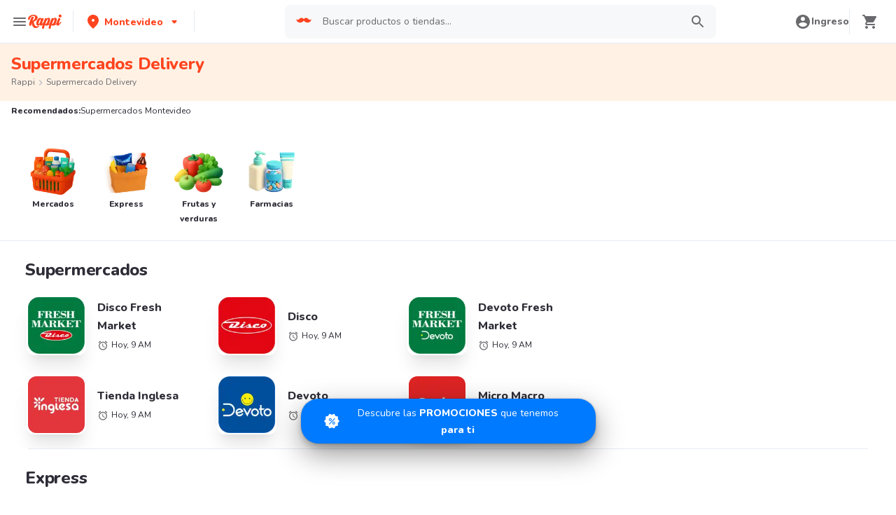

--- FILE ---
content_type: text/html; charset=utf-8
request_url: https://www.rappi.com.uy/tiendas/tipo/market
body_size: 32208
content:
<!DOCTYPE html><html lang="es" translate="no"><head><meta name="theme-color" content="#ff441f"/><link rel="manifest" href="/manifest.json"/><link rel="apple-touch-icon" href="/pwa-icons/192x192.png"/><meta charSet="utf-8"/><meta name="viewport" content="width=device-width, initial-scale=1, maximum-scale=1"/><link rel="icon" href="/favicon.ico"/><link rel="dns-prefetch" href="https://images.rappi.com.uy"/><link rel="dns-prefetch" href="https://www.googletagmanager.com"/><link rel="dns-prefetch" href="https://images.rappi.com"/><link rel="dns-prefetch" href="https://cdn.lr-ingest.com"/><link rel="dns-prefetch" href="https://cdn.amplitude.com"/><link rel="dns-prefetch" href="https://wa.appsflyer.com"/><link rel="dns-prefetch" href="https://banner.appsflyer.com"/><link rel="dns-prefetch" href="https://api.amplitude.com"/><link rel="dns-prefetch" href="https://core.spreedly.com"/><link rel="dns-prefetch" href="https://p.teads.tv"/><link rel="dns-prefetch" href="https://use.fontawesome.com"/><link rel="dns-prefetch" href="https://googleads.g.doubleclick.net"/><link rel="dns-prefetch" href="https://www.google.com"/><link rel="dns-prefetch" href="https://www.google.com.mx"/><link rel="dns-prefetch" href="https://www.googleadservices.com"/><link rel="dns-prefetch" href="https://www.google-analytics.com"/><link rel="dns-prefetch" href="https://script.hotjar.com"/><link rel="dns-prefetch" href="https://api.avo.app"/><link rel="dns-prefetch" href="https://cm.teads.tv"/><link rel="dns-prefetch" href="https://js.appboycdn.com"/><link rel="dns-prefetch" href="https://vars.hotjar.com"/><link rel="dns-prefetch" href="https://static.hotjar.com"/><link rel="dns-prefetch" href="https://websdk.appsflyer.com"/><link rel="dns-prefetch" href="https://cdn.logrocket.com"/><link rel="dns-prefetch" href="https://www.facebook.com"/><link rel="dns-prefetch" href="https://connect.facebook.net"/><meta name="robots" content="index,follow"/><link rel="canonical" href="https://www.rappi.com.uy/tiendas/tipo/market"/><title>Supermercados Cerca de Mi Abiertos - Rappi</title><meta name="description" content="Compre online en Supermercado con Rappi y aproveche descuentos y promociones. En Rappi nos encargamos de llevárselo a domicilio en minutos"/><meta name="thumbnail" content="https://images.rappi.com.uy/store_categories/supermercados-1750872883333.png"/><meta name="next-head-count" content="37"/><link rel="preload" as="script" href="/mf-header/static/index-ddbf8e04.js"/><link rel="preconnect" href="https://fonts.googleapis.com"/><link rel="preconnect" href="https://fonts.gstatic.com" crossorigin="true"/><link rel="preconnect" href="https://fonts.gstatic.com" crossorigin /><link rel="preload" href="/static-cpgs/_next/static/css/883a42b956c69185.css" as="style"/><link rel="stylesheet" href="/static-cpgs/_next/static/css/883a42b956c69185.css" data-n-g=""/><noscript data-n-css=""></noscript><script defer="" nomodule="" src="/static-cpgs/_next/static/chunks/polyfills-c67a75d1b6f99dc8.js"></script><script defer="" src="/static-cpgs/_next/static/chunks/5518-2e6794933dc11803.js"></script><script defer="" src="/static-cpgs/_next/static/chunks/2920.051c407488463d6f.js"></script><script src="/static-cpgs/_next/static/chunks/webpack-d241bd5f2657a54e.js" defer=""></script><script src="/static-cpgs/_next/static/chunks/framework-98a03250f478bc31.js" defer=""></script><script src="/static-cpgs/_next/static/chunks/main-8e8c55abe67094ad.js" defer=""></script><script src="/static-cpgs/_next/static/chunks/pages/_app-eb1b6ebcb1b43be2.js" defer=""></script><script src="/static-cpgs/_next/static/chunks/bd1a647f-4c1b0ac3fdb75479.js" defer=""></script><script src="/static-cpgs/_next/static/chunks/5585-35bc3d5d04866269.js" defer=""></script><script src="/static-cpgs/_next/static/chunks/1918-a7012dda5caf0787.js" defer=""></script><script src="/static-cpgs/_next/static/chunks/1061-1066e80ce3733bfd.js" defer=""></script><script src="/static-cpgs/_next/static/chunks/3828-1d516b15d25661f3.js" defer=""></script><script src="/static-cpgs/_next/static/chunks/5675-31df86fdded16d9f.js" defer=""></script><script src="/static-cpgs/_next/static/chunks/6047-4607f198818259fb.js" defer=""></script><script src="/static-cpgs/_next/static/chunks/1812-297f1736a4ffe235.js" defer=""></script><script src="/static-cpgs/_next/static/chunks/4841-2a22170497e1d1c4.js" defer=""></script><script src="/static-cpgs/_next/static/chunks/4623-0ca7499840cb7f8a.js" defer=""></script><script src="/static-cpgs/_next/static/chunks/1065-927a2047b9863f1d.js" defer=""></script><script src="/static-cpgs/_next/static/chunks/1152-75435af28887adc2.js" defer=""></script><script src="/static-cpgs/_next/static/chunks/8125-9bfefdbb976badeb.js" defer=""></script><script src="/static-cpgs/_next/static/chunks/6406-26068fb9724071cc.js" defer=""></script><script src="/static-cpgs/_next/static/chunks/4547-667b91ebfffaaf64.js" defer=""></script><script src="/static-cpgs/_next/static/chunks/5267-5896c9a53864e592.js" defer=""></script><script src="/static-cpgs/_next/static/chunks/pages/store/tipo/%5Bparent_store_friendly_url%5D-0448e3b0b0a3f39f.js" defer=""></script><script src="/static-cpgs/_next/static/RgP_vMTLOGubisXKaSXSW/_buildManifest.js" defer=""></script><script src="/static-cpgs/_next/static/RgP_vMTLOGubisXKaSXSW/_ssgManifest.js" defer=""></script><style data-styled="kUkKOP jgZFbK kirJuO gpOiBf joGqux fwDEQr iHErpS bJWYAN jIgeoZ pqIre iNYRKG fTFoqn jFiUTZ yHwIM hsAbSU hvinIZ UEuKS fYTTJO hJORmL iZNWmG huGhZn hHTPFi gLGvGP eogAZf khSTQf fgqZWj glFNMA iRtdEk gQUoad dUwPH ccgdpO uigqw iDCxIk jBFdWc cQqpAM cGxdzt dcMSDM byuPer ifNVTI lkBIiY hhwrQw PkBZd bjCsNa dVgEHt dpSGHY bmSrQf jQLiJF jOvgOT csNxXy fwWKDa jZuNLH KPVVf jPbKvZ hAlNwv iKUlLu iVMmOZ cSgZhD hnheNi kEkzfX ceGBJq fXQTQm fMonPn dRdroI OOsUn kGLYEf jgwwBD dSkIUa LiOfv kXuaFV kuDnVk euvIKa ersVBQ gwLLnC cCXnVa iggXcm" data-styled-version="4.4.1">
/* sc-component-id: sc-ifAKCX */
.fwDEQr{font-size:16px;font-family:Nunito;font-weight:400;line-height:1.63;-webkit-letter-spacing:normal;-moz-letter-spacing:normal;-ms-letter-spacing:normal;letter-spacing:normal;color:undefined;}.iHErpS{font-size:16px;font-family:Nunito;font-weight:800;line-height:1.63;-webkit-letter-spacing:normal;-moz-letter-spacing:normal;-ms-letter-spacing:normal;letter-spacing:normal;color:#2e2c36;}.bJWYAN{font-size:12px;font-family:Nunito;font-weight:400;line-height:1.83;-webkit-letter-spacing:normal;-moz-letter-spacing:normal;-ms-letter-spacing:normal;letter-spacing:normal;color:#2e2c36;}.jIgeoZ{font-size:20px;font-family:Nunito;font-weight:800;line-height:1.5;-webkit-letter-spacing:normal;-moz-letter-spacing:normal;-ms-letter-spacing:normal;letter-spacing:normal;color:#2e2c36;}.pqIre{font-size:16px;font-family:Nunito;font-weight:400;line-height:1.63;-webkit-letter-spacing:normal;-moz-letter-spacing:normal;-ms-letter-spacing:normal;letter-spacing:normal;color:#2e2c36;}.iNYRKG{font-size:24px;font-family:Nunito;font-weight:800;line-height:1.42;-webkit-letter-spacing:-0.24px;-moz-letter-spacing:-0.24px;-ms-letter-spacing:-0.24px;letter-spacing:-0.24px;color:#2e2c36;}.fTFoqn{font-size:16px;font-family:Nunito;font-weight:800;line-height:1.63;-webkit-letter-spacing:normal;-moz-letter-spacing:normal;-ms-letter-spacing:normal;letter-spacing:normal;color:#ff441f;}.jFiUTZ{font-size:12px;font-family:Nunito;font-weight:800;line-height:1.83;-webkit-letter-spacing:normal;-moz-letter-spacing:normal;-ms-letter-spacing:normal;letter-spacing:normal;color:#2e2c36;}
/* sc-component-id: sc-VigVT */
.ersVBQ{border:0;-webkit-clip:rect(0 0 0 0);clip:rect(0 0 0 0);height:1px;margin:-1px;overflow:hidden;padding:0;position:absolute;width:1px;white-space:nowrap;}
/* sc-component-id: sc-dxgOiQ */
.jgwwBD{cursor:pointer;white-space:nowrap;outline:none;border:none;-webkit-text-decoration:none;text-decoration:none;} .jgwwBD.disabled{pointer-events:none;} .jgwwBD span > svg{vertical-align:middle;display:inline-block;position:relative;} .jgwwBD.primary,.jgwwBD.secondary{color:#29d884;} .jgwwBD.primary span > svg,.jgwwBD.secondary span > svg{fill:#29d884;bottom:3px;} .jgwwBD.primary span > svg path,.jgwwBD.secondary span > svg path{fill:#29d884;} .jgwwBD.primary:hover,.jgwwBD.secondary:hover{color:#2acf86;} .jgwwBD.primary:hover span > svg,.jgwwBD.secondary:hover span > svg{fill:#2acf86;} .jgwwBD.primary:hover span > svg path,.jgwwBD.secondary:hover span > svg path{fill:#2acf86;} .jgwwBD.primary:active,.jgwwBD.secondary:active,.jgwwBD.primary:focus,.jgwwBD.secondary:focus,.jgwwBD.primary:visited,.jgwwBD.secondary:visited{color:#21b16c;} .jgwwBD.primary:active span > svg,.jgwwBD.secondary:active span > svg,.jgwwBD.primary:focus span > svg,.jgwwBD.secondary:focus span > svg,.jgwwBD.primary:visited span > svg,.jgwwBD.secondary:visited span > svg{fill:#21b16c;} .jgwwBD.primary:active span > svg path,.jgwwBD.secondary:active span > svg path,.jgwwBD.primary:focus span > svg path,.jgwwBD.secondary:focus span > svg path,.jgwwBD.primary:visited span > svg path,.jgwwBD.secondary:visited span > svg path{fill:#21b16c;} .jgwwBD.tertiary{color:#2e2c36;} .jgwwBD.tertiary span > svg{fill:#2e2c36;bottom:2px;} .jgwwBD.tertiary span > svg path{fill:#2e2c36;} .jgwwBD.tertiary:hover{color:#29d884;} .jgwwBD.tertiary:hover span > svg{fill:#29d884;} .jgwwBD.tertiary:hover span > svg path{fill:#29d884;} .jgwwBD.tertiary:active,.jgwwBD.tertiary:focus,.jgwwBD.tertiary:visited{color:#6a696e;} .jgwwBD.tertiary:active span > svg,.jgwwBD.tertiary:focus span > svg,.jgwwBD.tertiary:visited span > svg{fill:#6a696e;} .jgwwBD.tertiary:active span > svg path,.jgwwBD.tertiary:focus span > svg path,.jgwwBD.tertiary:visited span > svg path{fill:#6a696e;} .jgwwBD.prevent-redirect{pointer-events:none;cursor:pointer;} .jgwwBD.primary.disabled,.jgwwBD.secondary.disabled,.jgwwBD.tertiary.disabled,.jgwwBD.quaternary.disabled{color:#b3b9c2;} .jgwwBD.primary.disabled span > svg,.jgwwBD.secondary.disabled span > svg,.jgwwBD.tertiary.disabled span > svg,.jgwwBD.quaternary.disabled span > svg{fill:#b3b9c2;} .jgwwBD.primary.disabled span > svg path,.jgwwBD.secondary.disabled span > svg path,.jgwwBD.tertiary.disabled span > svg path,.jgwwBD.quaternary.disabled span > svg path{fill:#b3b9c2;} .jgwwBD.quaternary{color:#29d884;} .jgwwBD.quaternary span > svg{fill:#29d884;bottom:2px;} .jgwwBD.quaternary span > svg path{fill:#29d884;} .jgwwBD.quaternary:hover{color:#2acf86;} .jgwwBD.quaternary:hover span > svg{fill:#2acf86;} .jgwwBD.quaternary:hover span > svg path{fill:#2acf86;} .jgwwBD.quaternary:active,.jgwwBD.quaternary:focus,.jgwwBD.quaternary:visited{color:#21b16c;} .jgwwBD.quaternary:active span > svg,.jgwwBD.quaternary:focus span > svg,.jgwwBD.quaternary:visited span > svg{fill:#21b16c;} .jgwwBD.quaternary:active span > svg path,.jgwwBD.quaternary:focus span > svg path,.jgwwBD.quaternary:visited span > svg path{fill:#21b16c;}
/* sc-component-id: sc-eNQAEJ */
.cSgZhD{width:100%;background-color:#ffffff;position:absolute;padding-top:16px;} @media (min-width:768px){.cSgZhD{padding-top:40px;}}
/* sc-component-id: sc-hMqMXs */
.hnheNi{margin:0 auto;} @media (max-width:1024px){.hnheNi{width:auto;}}
/* sc-component-id: sc-kEYyzF */
.ceGBJq{padding:0 33px;} @media (max-width:768px){.ceGBJq{padding:0;}} @media (min-width:769px){.ceGBJq{padding:0;}}
/* sc-component-id: sc-kkGfuU */
.kEkzfX{display:grid;grid-template-columns:1fr;-webkit-box-pack:center;-webkit-justify-content:center;-ms-flex-pack:center;justify-content:center;} @media (min-width:768px){.kEkzfX{row-gap:40px;display:grid;grid-template-columns:1fr 1fr 1fr;padding:0 40px;}}
/* sc-component-id: sc-iAyFgw */
.fXQTQm{padding:17px 0;margin:0;border-bottom:1px solid #e6ebf1;display:-webkit-box;display:-webkit-flex;display:-ms-flexbox;display:flex;-webkit-box-pack:justify;-webkit-justify-content:space-between;-ms-flex-pack:justify;justify-content:space-between;} .fXQTQm svg{display:block;margin-right:15px;} @media (min-width:769px){.fXQTQm{border-bottom:none;padding:0;}.fXQTQm svg{display:none;}}
/* sc-component-id: sc-hSdWYo */
.fMonPn{margin:0;font-family:Nunito;font-weight:800;font-size:16px;line-height:1.63;-webkit-letter-spacing:normal;-moz-letter-spacing:normal;-ms-letter-spacing:normal;letter-spacing:normal;} @media (max-width:768px){.fMonPn{margin:0 0 0 17px !important;font-family:'Nunito',sans-serif;font-weight:400;}}
/* sc-component-id: sc-eHgmQL */
.dRdroI{max-width:460px;width:100%;padding:10px 0 0 0;margin:0;} @media (max-width:768px){.dRdroI{width:inherit;max-width:inherit;display:-webkit-box;display:-webkit-flex;display:-ms-flexbox;display:flex;-webkit-flex-direction:column;-ms-flex-direction:column;flex-direction:column;border-bottom:1px solid rgb(230,235,241);margin:0;padding:8px 46px;display:none;}}
/* sc-component-id: sc-cvbbAY */
.OOsUn{display:inline-block;vertical-align:top;zoom:1;width:180px;height:auto;min-height:24px;margin-bottom:4px;margin-right:40px;} .OOsUn a{font-family:Nunito;font-weight:400;font-size:14px;line-height:1.71;-webkit-letter-spacing:normal;-moz-letter-spacing:normal;-ms-letter-spacing:normal;letter-spacing:normal;-webkit-text-decoration:none;text-decoration:none;-webkit-box-flex:0;-webkit-flex-grow:0;-ms-flex-positive:0;flex-grow:0;} .OOsUn .more{color:#ff441f;cursor:pointer;}
/* sc-component-id: sc-jWBwVP */
.LiOfv{display:-webkit-box;display:-webkit-flex;display:-ms-flexbox;display:flex;width:100%;gap:10px;-webkit-box-pack:center;-webkit-justify-content:center;-ms-flex-pack:center;justify-content:center;} @media (min-width:375px){.LiOfv{gap:20px;}}
/* sc-component-id: sc-brqgnP */
.kuDnVk{display:-webkit-box;display:-webkit-flex;display:-ms-flexbox;display:flex;-webkit-flex-wrap:wrap;-ms-flex-wrap:wrap;flex-wrap:wrap;-webkit-align-items:center;-webkit-box-align:center;-ms-flex-align:center;align-items:center;padding:0 0 20px 0;} .kuDnVk > *{margin-top:20px;display:-webkit-box;display:-webkit-flex;display:-ms-flexbox;display:flex;width:100%;-webkit-box-pack:center;-webkit-justify-content:center;-ms-flex-pack:center;justify-content:center;text-align:center;} @media (min-width:1024px){.kuDnVk{margin-left:40px;margin-right:40px;padding:40px 0 20px 0;}.kuDnVk > *{width:calc(100% / 3);}.kuDnVk section:nth-child(1){-webkit-box-pack:start;-webkit-justify-content:flex-start;-ms-flex-pack:start;justify-content:flex-start;}.kuDnVk section:nth-child(4){-webkit-box-pack:end;-webkit-justify-content:flex-end;-ms-flex-pack:end;justify-content:flex-end;}.kuDnVk section:nth-child(5){width:100%;text-align:center;margin-top:40px;}} @media only screen and (min-width:768px) and (max-width:1024px){.kuDnVk{margin-left:40px;margin-right:40px;gap:0;padding:20px 0 40px 0;}.kuDnVk > *{display:-webkit-box;display:-webkit-flex;display:-ms-flexbox;display:flex;width:50%;margin-top:40px;}.kuDnVk section:nth-child(1),.kuDnVk section:nth-child(4){-webkit-box-pack:start;-webkit-justify-content:flex-start;-ms-flex-pack:start;justify-content:flex-start;}.kuDnVk section:nth-child(3),.kuDnVk section:nth-child(5){-webkit-box-pack:end;-webkit-justify-content:flex-end;-ms-flex-pack:end;justify-content:flex-end;}}
/* sc-component-id: sc-cMljjf */
.euvIKa{display:-webkit-box;display:-webkit-flex;display:-ms-flexbox;display:flex;gap:20px;}
/* sc-component-id: sc-jAaTju */
.cCXnVa{cursor:pointer;display:-webkit-box;display:-webkit-flex;display:-ms-flexbox;display:flex;gap:20px;} @media (max-width:769px){.cCXnVa{display:none;}}
/* sc-component-id: sc-jDwBTQ */
.dSkIUa{display:none;} @media (max-width:768px){.dSkIUa{display:-webkit-box;display:-webkit-flex;display:-ms-flexbox;display:flex;-webkit-flex-direction:column;-ms-flex-direction:column;flex-direction:column;padding:40px 0;}.dSkIUa button{padding:0;}}
/* sc-component-id: sc-gPEVay */
.kXuaFV{font-family:Nunito;font-weight:800;font-size:14px;line-height:1.71;-webkit-letter-spacing:normal;-moz-letter-spacing:normal;-ms-letter-spacing:normal;letter-spacing:normal;display:-webkit-box;display:-webkit-flex;display:-ms-flexbox;display:flex;-webkit-flex-direction:column;-ms-flex-direction:column;flex-direction:column;-webkit-align-items:center;-webkit-box-align:center;-ms-flex-align:center;align-items:center;-webkit-box-pack:center;-webkit-justify-content:center;-ms-flex-pack:center;justify-content:center;gap:5px;width:90px;height:80px;-webkit-box-flex:0;-webkit-flex-grow:0;-ms-flex-positive:0;flex-grow:0;margin:0;padding:0;border-radius:8px;background-color:#5e00be;border:none;color:#ffffff;cursor:pointer;} @media (min-width:375px){.kXuaFV{font-family:Nunito;font-weight:800;font-size:16px;line-height:1.63;-webkit-letter-spacing:normal;-moz-letter-spacing:normal;-ms-letter-spacing:normal;letter-spacing:normal;width:100px;height:80px;}} @media (min-width:768px){.kXuaFV{-webkit-flex-direction:row;-ms-flex-direction:row;flex-direction:row;gap:5px;width:150px;height:50px;}} @media (min-width:1440px){.kXuaFV{width:170px;height:50px;}}
/* sc-component-id: sc-iRbamj */
.iggXcm p{font-family:Nunito;font-weight:400;font-size:14px;line-height:1.71;-webkit-letter-spacing:normal;-moz-letter-spacing:normal;-ms-letter-spacing:normal;letter-spacing:normal;color:#6a696e;}
/* sc-component-id: sc-jlyJG */
.gwLLnC{display:none;} @media (max-width:425px){.gwLLnC{display:block;width:100%;height:auto;}}
/* sc-component-id: sc-Rmtcm */
.kGLYEf{white-space:normal;line-height:15px;}
/* sc-component-id: sc-9f55da80-0 */
.kUkKOP{padding-bottom:90px;} @media (min-width:1024px){.kUkKOP{padding-bottom:60px;}}
/* sc-component-id: sc-10b3aac4-0 */
.iRtdEk{width:100%;}
/* sc-component-id: sc-10b3aac4-1 */
.gQUoad{-webkit-filter:none !important;filter:none !important;}
/* sc-component-id: sc-e80f4993-0 */
.jBFdWc{width:100%;overflow-y:hidden;overflow-x:auto;} .jBFdWc::-webkit-scrollbar{width:0;height:0;background:transparent;}
/* sc-component-id: sc-e80f4993-3 */
.cQqpAM{width:100%;display:-webkit-box;display:-webkit-flex;display:-ms-flexbox;display:flex;}
/* sc-component-id: sc-gojNiO */
.huGhZn{-webkit-user-select:none;-moz-user-select:none;-ms-user-select:none;user-select:none;} .huGhZn.sliderMobile{display:none;} .huGhZn.sliderDesktop,.huGhZn.sliderBigTitle{display:none;} @media (min-width:769px){.huGhZn.sliderDesktop,.huGhZn.sliderBigTitle{display:-webkit-box;display:-webkit-flex;display:-ms-flexbox;display:flex;}} .huGhZn.sliderBigTitle{padding-right:0;-webkit-box-pack:center;-webkit-justify-content:center;-ms-flex-pack:center;justify-content:center;margin-top:20px;width:95%;} .huGhZn div{display:-webkit-box;display:-webkit-flex;display:-ms-flexbox;display:flex;-webkit-box-pack:center;-webkit-justify-content:center;-ms-flex-pack:center;justify-content:center;-webkit-align-items:center;-webkit-box-align:center;-ms-flex-align:center;align-items:center;}
/* sc-component-id: sc-daURTG */
.hHTPFi{width:28px;height:28px;-webkit-box-flex:0;-webkit-flex-grow:0;-ms-flex-positive:0;flex-grow:0;-webkit-flex-shrink:0;-ms-flex-negative:0;flex-shrink:0;cursor:pointer;margin-right:20px;border-radius:50%;padding-right:4px;} .hHTPFi:not(.disabled):hover{background-color:#e6ebf1;} .hHTPFi.disabled{cursor:initial;} .hHTPFi.disabled path{fill:#b3b9c2;}
/* sc-component-id: sc-bXGyLb */
.gLGvGP{width:28px;height:28px;-webkit-box-flex:0;-webkit-flex-grow:0;-ms-flex-positive:0;flex-grow:0;-webkit-flex-shrink:0;-ms-flex-negative:0;flex-shrink:0;cursor:pointer;margin-right:20px;border-radius:50%;padding-left:4px;} .gLGvGP:not(.disabled):hover{background-color:#e6ebf1;} .gLGvGP.disabled{cursor:initial;} .gLGvGP.disabled path{fill:#b3b9c2;}
/* sc-component-id: sc-lkqHmb */
.fYTTJO.sliderMobile{padding:20px 0;} .fYTTJO.sliderDesktop{padding:20px 0;} .fYTTJO.sliderBigTitle{padding:20px 0;} @media (min-width:769px){.fYTTJO.sliderBigTitle{padding:54px 0 54px 40px;display:-webkit-box;display:-webkit-flex;display:-ms-flexbox;display:flex;-webkit-align-items:center;-webkit-box-align:center;-ms-flex-align:center;align-items:center;}} .fYTTJO.sliderFullSpacing{padding:0;}
/* sc-component-id: sc-eLExRp */
.hJORmL{display:-webkit-box;display:-webkit-flex;display:-ms-flexbox;display:flex;-webkit-box-pack:justify;-webkit-justify-content:space-between;-ms-flex-pack:justify;justify-content:space-between;-webkit-align-items:center;-webkit-box-align:center;-ms-flex-align:center;align-items:center;} .hJORmL.sliderMobile{margin:0px 0 20px 0;} .hJORmL.sliderDesktop,.hJORmL.sliderBigTitle{margin:0px 0 30px 0;} @media (min-width:769px){.hJORmL.sliderDesktop,.hJORmL.sliderBigTitle{margin:0 0 20px 0;}}
/* sc-component-id: sc-krvtoX */
.iZNWmG{width:100%;padding-right:16px;padding-left:20px;display:-webkit-box;display:-webkit-flex;display:-ms-flexbox;display:flex;-webkit-box-pack:justify;-webkit-justify-content:space-between;-ms-flex-pack:justify;justify-content:space-between;-webkit-align-items:center;-webkit-box-align:center;-ms-flex-align:center;align-items:center;} @media (min-width:769px){.iZNWmG{padding-left:40px;}} .iZNWmG > a > span.quantity,.iZNWmG > span > span.quantity{margin-left:10px;} .iZNWmG > a > h1,.iZNWmG > a > h2,.iZNWmG > a > h3,.iZNWmG > a > h4,.iZNWmG > a > h5,.iZNWmG > a > h6,.iZNWmG > a > p{display:contents;}
/* sc-component-id: sc-emmjRN */
.eogAZf{width:100%;overflow-y:hidden;overflow-x:auto;} .eogAZf::-webkit-scrollbar{width:0;height:0;background:transparent;}
/* sc-component-id: sc-cpmLhU */
.khSTQf{width:100%;display:-webkit-box;display:-webkit-flex;display:-ms-flexbox;display:flex;} .khSTQf .embla__slide{margin-right:16px;} @media (min-width:768px){.khSTQf .embla__slide{margin-right:32px;}} .khSTQf .start-item{margin-right:20px;} @media (min-width:768px){.khSTQf .start-item{margin-right:40px;}} .khSTQf .last-item{width:6px;} @media (min-width:768px){.khSTQf .last-item{width:16px;}}
/* sc-component-id: sc-d2e7d66e-0 */
.joGqux{display:-webkit-inline-box;display:-webkit-inline-flex;display:-ms-inline-flexbox;display:inline-flex;-webkit-align-items:center;-webkit-box-align:center;-ms-flex-align:center;align-items:center;color:#6a696e;display:none;} .joGqux span{color:#6a696e;} .joGqux span a,.joGqux span a:active,.joGqux span a:focus,.joGqux span a:visited{color:#6a696e;} .joGqux span .chevron-icon{margin:0 6px;} .joGqux span svg{margin-right:6px;} @media (min-width:768px){.joGqux{display:block;}}
/* sc-component-id: sc-d2e7d66e-1 */
.yHwIM{-webkit-align-items:center;-webkit-box-align:center;-ms-flex-align:center;align-items:center;display:-webkit-box;display:-webkit-flex;display:-ms-flexbox;display:flex;-webkit-flex-wrap:wrap;-ms-flex-wrap:wrap;flex-wrap:wrap;list-style:none;margin:0;padding:0;}
/* sc-component-id: sc-d2e7d66e-2 */
.hsAbSU{display:-webkit-inline-box;display:-webkit-inline-flex;display:-ms-inline-flexbox;display:inline-flex;} .hsAbSU:last-child a{pointer-events:none;}
/* sc-component-id: sc-d2e7d66e-3 */
.hvinIZ{display:-webkit-box;display:-webkit-flex;display:-ms-flexbox;display:flex;-webkit-align-items:center;-webkit-box-align:center;-ms-flex-align:center;align-items:center;} .hvinIZ:nth-last-child(){margin-right:0;}
/* sc-component-id: sc-d2e7d66e-4 */
.UEuKS{display:-webkit-box;display:-webkit-flex;display:-ms-flexbox;display:flex;-webkit-align-items:center;-webkit-box-align:center;-ms-flex-align:center;align-items:center;-webkit-text-decoration:none;text-decoration:none;text-transform:capitalize;}
/* sc-component-id: sc-1c1e4be9-0 */
.jOvgOT{width:100%;margin:0;padding:24px 16px;background-color:#ffffff;content-visibility:auto;contain-intrinsic-size:1000px;} @media (min-width:768px){.jOvgOT{padding:40px;}}
/* sc-component-id: sc-1c1e4be9-1 */
.csNxXy{font-family:Nunito;font-weight:800;font-size:16px;line-height:1.63;-webkit-letter-spacing:normal;-moz-letter-spacing:normal;-ms-letter-spacing:normal;letter-spacing:normal;margin-bottom:32px;} @media (min-width:1024px){.csNxXy{font-family:Nunito;font-weight:800;font-size:24px;line-height:1.42;-webkit-letter-spacing:-0.24px;-moz-letter-spacing:-0.24px;-ms-letter-spacing:-0.24px;letter-spacing:-0.24px;}}
/* sc-component-id: sc-8f1063c6-0 */
.jgZFbK{background-color:#fff2e5;width:100%;padding:16px;}
/* sc-component-id: sc-8f1063c6-1 */
.kirJuO{display:-webkit-box;display:-webkit-flex;display:-ms-flexbox;display:flex;-webkit-flex-direction:column;-ms-flex-direction:column;flex-direction:column;}
/* sc-component-id: sc-8f1063c6-2 */
.gpOiBf{font-family:Nunito;font-weight:800;font-size:32px;line-height:1.31;-webkit-letter-spacing:-0.32px;-moz-letter-spacing:-0.32px;-ms-letter-spacing:-0.32px;letter-spacing:-0.32px;color:#ff441f;font-size:24px;}
/* sc-component-id: sc-c658bfbe-0 */
.lkBIiY{width:100%;margin:0;padding:24px 16px;background-color:#ffffff;content-visibility:auto;contain-intrinsic-size:1000px;} @media (min-width:768px){.lkBIiY{padding:40px;}}
/* sc-component-id: sc-c658bfbe-1 */
.PkBZd{margin:0px auto;display:-webkit-box;display:-webkit-flex;display:-ms-flexbox;display:flex;-webkit-flex-direction:column;-ms-flex-direction:column;flex-direction:column;max-width:900px;background-color:#ffffff;contain-intrinsic-size:1000px;}
/* sc-component-id: sc-c658bfbe-2 */
.hhwrQw{font-family:Nunito;font-weight:800;font-size:16px;line-height:1.63;-webkit-letter-spacing:normal;-moz-letter-spacing:normal;-ms-letter-spacing:normal;letter-spacing:normal;margin-bottom:32px;font-size:24px;text-align:center;} @media (min-width:1024px){.hhwrQw{font-family:Nunito;font-weight:800;font-size:24px;line-height:1.42;-webkit-letter-spacing:-0.24px;-moz-letter-spacing:-0.24px;-ms-letter-spacing:-0.24px;letter-spacing:-0.24px;}}
/* sc-component-id: sc-c658bfbe-4 */
.dVgEHt{color:#2e2c36;margin-bottom:10px;}
/* sc-component-id: sc-c658bfbe-5 */
.dpSGHY{color:#6a696e;margin-bottom:10px;}
/* sc-component-id: sc-a449f2c-0 */
.bmSrQf{display:-webkit-box;display:-webkit-flex;display:-ms-flexbox;display:flex;-webkit-flex-direction:column;-ms-flex-direction:column;flex-direction:column;background-color:#ffffff;padding:24px 16px;} .bmSrQf ol{margin:16px 24px 0 8px;padding-left:12px;} .bmSrQf li{width:-webkit-fit-content;width:-moz-fit-content;width:fit-content;-webkit-text-decoration-line:underline;text-decoration-line:underline;-webkit-text-decoration-color:#ff441f;text-decoration-color:#ff441f;} .bmSrQf li::marker{color:#6a696e;font-weight:800;} @media (min-width:768px){.bmSrQf{padding:40px;}}
/* sc-component-id: sc-a449f2c-1 */
.jQLiJF{display:contents;}
/* sc-component-id: sc-hzDEsm */
.fwWKDa{display:-webkit-box;display:-webkit-flex;display:-ms-flexbox;display:flex;-webkit-flex-direction:column;-ms-flex-direction:column;flex-direction:column;-webkit-box-pack:center;-webkit-justify-content:center;-ms-flex-pack:center;justify-content:center;-webkit-align-items:center;-webkit-box-align:center;-ms-flex-align:center;align-items:center;width:100%;} @media (min-width:768px){.fwWKDa{padding:40px 16px;}}
/* sc-component-id: sc-jeCdPy */
.jZuNLH{position:relative;margin:0;padding:16px 0;width:100%;text-align:center;display:-webkit-box;display:-webkit-flex;display:-ms-flexbox;display:flex;-webkit-box-pack:center;-webkit-justify-content:center;-ms-flex-pack:center;justify-content:center;-webkit-align-items:center;-webkit-box-align:center;-ms-flex-align:center;align-items:center;margin-bottom:16px;} .jZuNLH span{margin:0;} @media (min-width:768px){.jZuNLH{border:none;padding:16px 0;}.jZuNLH span{margin:0;}} .jZuNLH svg{display:-webkit-box;display:-webkit-flex;display:-ms-flexbox;display:flex;position:absolute;right:10px;cursor:pointer;} @media (min-width:768px){.jZuNLH svg{display:none;}}
/* sc-component-id: sc-jtRlXQ */
.iVMmOZ{white-space:normal;text-align:left;}
/* sc-component-id: sc-bGbJRg */
.KPVVf{width:100%;}
/* sc-component-id: sc-bEjcJn */
.iKUlLu{padding:0;}
/* sc-component-id: sc-ePZHVD */
.jPbKvZ{position:relative;width:100%;padding:0;margin:0;-webkit-align-self:flex-start;-ms-flex-item-align:start;align-self:flex-start;list-style:none;display:grid;grid-template-columns:1fr;} @media (min-width:768px){.jPbKvZ{display:grid;grid-template-columns:repeat(4,1fr);grid-column-gap:16px;grid-row-gap:16px;-webkit-box-pack:justify;-webkit-justify-content:space-between;-ms-flex-pack:justify;justify-content:space-between;}}
/* sc-component-id: sc-likbZx */
.hAlNwv{max-width:100%;margin:8px 16px;} .hAlNwv *{font-size:14px;font-family:Nunito;font-weight:400;line-height:1.71;-webkit-letter-spacing:normal;-moz-letter-spacing:normal;-ms-letter-spacing:normal;letter-spacing:normal;color:#6a696e;text-align:left;white-space:normal;} @media (min-width:768px){.hAlNwv{min-width:calc(100% / 4);max-height:24px;margin:0;}.hAlNwv *{display:block;text-overflow:ellipsis;white-space:nowrap;overflow:hidden;line-height:1.5;text-align:left;white-space:normal;}}
/* sc-component-id: sc-4e206bef-0 */
.fgqZWj{display:-webkit-box;display:-webkit-flex;display:-ms-flexbox;display:flex;-webkit-box-pack:center;-webkit-justify-content:center;-ms-flex-pack:center;justify-content:center;-webkit-align-items:center;-webkit-box-align:center;-ms-flex-align:center;align-items:center;-webkit-flex-direction:column;-ms-flex-direction:column;flex-direction:column;-webkit-text-decoration:none;text-decoration:none;width:72px;} .fgqZWj:hover{cursor:pointer;}
/* sc-component-id: sc-4e206bef-1 */
.glFNMA{position:relative;display:block;height:72px;width:72px;} .glFNMA img{opacity:1;height:72px;width:72px;}
/* sc-component-id: sc-4e206bef-2 */
.dUwPH{position:absolute;top:0;display:-webkit-box;display:-webkit-flex;display:-ms-flexbox;display:flex;-webkit-box-pack:center;-webkit-justify-content:center;-ms-flex-pack:center;justify-content:center;-webkit-align-items:center;-webkit-box-align:center;-ms-flex-align:center;align-items:center;height:72px;width:72px;}
/* sc-component-id: sc-4e206bef-3 */
.ccgdpO{display:-webkit-box;display:-webkit-flex;display:-ms-flexbox;display:flex;-webkit-align-items:center;-webkit-box-align:center;-ms-flex-align:center;align-items:center;}
/* sc-component-id: sc-cf1ae84c-0 */
.uigqw .Carousel__items_container{display:grid;grid-template-rows:repeat(2,85px);grid-auto-flow:column;gap:28px 22px;-webkit-box-pack:start;-webkit-justify-content:start;-ms-flex-pack:start;justify-content:start;padding:20px 0;} .uigqw .Carousel__items_container .start-item{grid-area:1 / 1 / 3 / 1;}.iDCxIk .Carousel__items_container{display:grid;grid-template-rows:repeat(1,85px);grid-auto-flow:column;gap:28px 22px;-webkit-box-pack:start;-webkit-justify-content:start;-ms-flex-pack:start;justify-content:start;padding:20px 0;} .iDCxIk .Carousel__items_container .start-item{grid-area:1 / 1 / 2 / 1;}
/* sc-component-id: sc-e7eeea77-0 */
.ifNVTI{background-color:#f7f8f9;padding:0 0 1rem;} @media (min-width:1024px){.ifNVTI{padding:1rem 0;}.ifNVTI.no-padding-bottom{padding-bottom:0;}}
/* sc-component-id: sc-dedb9a4b-0 */
.cGxdzt{display:-webkit-box;display:-webkit-flex;display:-ms-flexbox;display:flex;-webkit-align-items:center;-webkit-box-align:center;-ms-flex-align:center;align-items:center;-webkit-flex-direction:row;-ms-flex-direction:row;flex-direction:row;-webkit-text-decoration:none;text-decoration:none;width:250px;} .cGxdzt hover:{cursor:pointer;}
/* sc-component-id: sc-dedb9a4b-1 */
.dcMSDM{border-radius:12px;}
/* sc-component-id: sc-dedb9a4b-2 */
.byuPer{margin-right:4px;}</style><style data-href="https://fonts.googleapis.com/css2?family=Nunito:wght@400;800&display=swap">@font-face{font-family:'Nunito';font-style:normal;font-weight:400;font-display:swap;src:url(https://fonts.gstatic.com/s/nunito/v32/XRXI3I6Li01BKofiOc5wtlZ2di8HDLshRTA.woff) format('woff')}@font-face{font-family:'Nunito';font-style:normal;font-weight:800;font-display:swap;src:url(https://fonts.gstatic.com/s/nunito/v32/XRXI3I6Li01BKofiOc5wtlZ2di8HDDsmRTA.woff) format('woff')}@font-face{font-family:'Nunito';font-style:normal;font-weight:400;font-display:swap;src:url(https://fonts.gstatic.com/s/nunito/v32/XRXV3I6Li01BKofIOOaBTMnFcQIG.woff2) format('woff2');unicode-range:U+0460-052F,U+1C80-1C8A,U+20B4,U+2DE0-2DFF,U+A640-A69F,U+FE2E-FE2F}@font-face{font-family:'Nunito';font-style:normal;font-weight:400;font-display:swap;src:url(https://fonts.gstatic.com/s/nunito/v32/XRXV3I6Li01BKofIMeaBTMnFcQIG.woff2) format('woff2');unicode-range:U+0301,U+0400-045F,U+0490-0491,U+04B0-04B1,U+2116}@font-face{font-family:'Nunito';font-style:normal;font-weight:400;font-display:swap;src:url(https://fonts.gstatic.com/s/nunito/v32/XRXV3I6Li01BKofIOuaBTMnFcQIG.woff2) format('woff2');unicode-range:U+0102-0103,U+0110-0111,U+0128-0129,U+0168-0169,U+01A0-01A1,U+01AF-01B0,U+0300-0301,U+0303-0304,U+0308-0309,U+0323,U+0329,U+1EA0-1EF9,U+20AB}@font-face{font-family:'Nunito';font-style:normal;font-weight:400;font-display:swap;src:url(https://fonts.gstatic.com/s/nunito/v32/XRXV3I6Li01BKofIO-aBTMnFcQIG.woff2) format('woff2');unicode-range:U+0100-02BA,U+02BD-02C5,U+02C7-02CC,U+02CE-02D7,U+02DD-02FF,U+0304,U+0308,U+0329,U+1D00-1DBF,U+1E00-1E9F,U+1EF2-1EFF,U+2020,U+20A0-20AB,U+20AD-20C0,U+2113,U+2C60-2C7F,U+A720-A7FF}@font-face{font-family:'Nunito';font-style:normal;font-weight:400;font-display:swap;src:url(https://fonts.gstatic.com/s/nunito/v32/XRXV3I6Li01BKofINeaBTMnFcQ.woff2) format('woff2');unicode-range:U+0000-00FF,U+0131,U+0152-0153,U+02BB-02BC,U+02C6,U+02DA,U+02DC,U+0304,U+0308,U+0329,U+2000-206F,U+20AC,U+2122,U+2191,U+2193,U+2212,U+2215,U+FEFF,U+FFFD}@font-face{font-family:'Nunito';font-style:normal;font-weight:800;font-display:swap;src:url(https://fonts.gstatic.com/s/nunito/v32/XRXV3I6Li01BKofIOOaBTMnFcQIG.woff2) format('woff2');unicode-range:U+0460-052F,U+1C80-1C8A,U+20B4,U+2DE0-2DFF,U+A640-A69F,U+FE2E-FE2F}@font-face{font-family:'Nunito';font-style:normal;font-weight:800;font-display:swap;src:url(https://fonts.gstatic.com/s/nunito/v32/XRXV3I6Li01BKofIMeaBTMnFcQIG.woff2) format('woff2');unicode-range:U+0301,U+0400-045F,U+0490-0491,U+04B0-04B1,U+2116}@font-face{font-family:'Nunito';font-style:normal;font-weight:800;font-display:swap;src:url(https://fonts.gstatic.com/s/nunito/v32/XRXV3I6Li01BKofIOuaBTMnFcQIG.woff2) format('woff2');unicode-range:U+0102-0103,U+0110-0111,U+0128-0129,U+0168-0169,U+01A0-01A1,U+01AF-01B0,U+0300-0301,U+0303-0304,U+0308-0309,U+0323,U+0329,U+1EA0-1EF9,U+20AB}@font-face{font-family:'Nunito';font-style:normal;font-weight:800;font-display:swap;src:url(https://fonts.gstatic.com/s/nunito/v32/XRXV3I6Li01BKofIO-aBTMnFcQIG.woff2) format('woff2');unicode-range:U+0100-02BA,U+02BD-02C5,U+02C7-02CC,U+02CE-02D7,U+02DD-02FF,U+0304,U+0308,U+0329,U+1D00-1DBF,U+1E00-1E9F,U+1EF2-1EFF,U+2020,U+20A0-20AB,U+20AD-20C0,U+2113,U+2C60-2C7F,U+A720-A7FF}@font-face{font-family:'Nunito';font-style:normal;font-weight:800;font-display:swap;src:url(https://fonts.gstatic.com/s/nunito/v32/XRXV3I6Li01BKofINeaBTMnFcQ.woff2) format('woff2');unicode-range:U+0000-00FF,U+0131,U+0152-0153,U+02BB-02BC,U+02C6,U+02DA,U+02DC,U+0304,U+0308,U+0329,U+2000-206F,U+20AC,U+2122,U+2191,U+2193,U+2212,U+2215,U+FEFF,U+FFFD}</style></head><body id="body"><div id="__next"><style data-emotion="css-global 15n2vpw">:host,:root,[data-theme]{--chakra-ring-inset:var(--chakra-empty,/*!*/ /*!*/);--chakra-ring-offset-width:0px;--chakra-ring-offset-color:#fff;--chakra-ring-color:rgba(66, 153, 225, 0.6);--chakra-ring-offset-shadow:0 0 #0000;--chakra-ring-shadow:0 0 #0000;--chakra-space-x-reverse:0;--chakra-space-y-reverse:0;--chakra-colors-transparent:transparent;--chakra-colors-current:currentColor;--chakra-colors-black:#000000;--chakra-colors-white:#FFFFFF;--chakra-colors-whiteAlpha-50:rgba(255, 255, 255, 0.04);--chakra-colors-whiteAlpha-100:rgba(255, 255, 255, 0.06);--chakra-colors-whiteAlpha-200:rgba(255, 255, 255, 0.08);--chakra-colors-whiteAlpha-300:rgba(255, 255, 255, 0.16);--chakra-colors-whiteAlpha-400:rgba(255, 255, 255, 0.24);--chakra-colors-whiteAlpha-500:rgba(255, 255, 255, 0.36);--chakra-colors-whiteAlpha-600:rgba(255, 255, 255, 0.48);--chakra-colors-whiteAlpha-700:rgba(255, 255, 255, 0.64);--chakra-colors-whiteAlpha-800:rgba(255, 255, 255, 0.80);--chakra-colors-whiteAlpha-900:rgba(255, 255, 255, 0.92);--chakra-colors-blackAlpha-50:rgba(0, 0, 0, 0.04);--chakra-colors-blackAlpha-100:rgba(0, 0, 0, 0.06);--chakra-colors-blackAlpha-200:rgba(0, 0, 0, 0.08);--chakra-colors-blackAlpha-300:rgba(0, 0, 0, 0.16);--chakra-colors-blackAlpha-400:rgba(0, 0, 0, 0.24);--chakra-colors-blackAlpha-500:rgba(0, 0, 0, 0.36);--chakra-colors-blackAlpha-600:rgba(0, 0, 0, 0.48);--chakra-colors-blackAlpha-700:rgba(0, 0, 0, 0.64);--chakra-colors-blackAlpha-800:rgba(0, 0, 0, 0.80);--chakra-colors-blackAlpha-900:rgba(0, 0, 0, 0.92);--chakra-colors-gray-10:#f7f8f9;--chakra-colors-gray-20:#e6ebf1;--chakra-colors-gray-40:#b3b9c2;--chakra-colors-gray-50:#F7FAFC;--chakra-colors-gray-80:#6a696e;--chakra-colors-gray-100:#2e2c36;--chakra-colors-gray-200:#E2E8F0;--chakra-colors-gray-300:#CBD5E0;--chakra-colors-gray-400:#A0AEC0;--chakra-colors-gray-500:#718096;--chakra-colors-gray-600:#4A5568;--chakra-colors-gray-700:#2D3748;--chakra-colors-gray-800:#1A202C;--chakra-colors-gray-900:#171923;--chakra-colors-red-50:#FFF5F5;--chakra-colors-red-100:#FED7D7;--chakra-colors-red-200:#FEB2B2;--chakra-colors-red-300:#FC8181;--chakra-colors-red-400:#F56565;--chakra-colors-red-500:#E53E3E;--chakra-colors-red-600:#C53030;--chakra-colors-red-700:#9B2C2C;--chakra-colors-red-800:#822727;--chakra-colors-red-900:#63171B;--chakra-colors-orange-50:#FFFAF0;--chakra-colors-orange-100:#FEEBC8;--chakra-colors-orange-200:#FBD38D;--chakra-colors-orange-300:#F6AD55;--chakra-colors-orange-400:#ED8936;--chakra-colors-orange-500:#DD6B20;--chakra-colors-orange-600:#C05621;--chakra-colors-orange-700:#9C4221;--chakra-colors-orange-800:#7B341E;--chakra-colors-orange-900:#652B19;--chakra-colors-yellow-50:#FFFFF0;--chakra-colors-yellow-100:#FEFCBF;--chakra-colors-yellow-200:#FAF089;--chakra-colors-yellow-300:#F6E05E;--chakra-colors-yellow-400:#ECC94B;--chakra-colors-yellow-500:#D69E2E;--chakra-colors-yellow-600:#B7791F;--chakra-colors-yellow-700:#975A16;--chakra-colors-yellow-800:#744210;--chakra-colors-yellow-900:#5F370E;--chakra-colors-green-50:#F0FFF4;--chakra-colors-green-100:#C6F6D5;--chakra-colors-green-200:#9AE6B4;--chakra-colors-green-300:#68D391;--chakra-colors-green-400:#48BB78;--chakra-colors-green-500:#38A169;--chakra-colors-green-600:#2F855A;--chakra-colors-green-700:#276749;--chakra-colors-green-800:#22543D;--chakra-colors-green-900:#1C4532;--chakra-colors-teal-50:#E6FFFA;--chakra-colors-teal-100:#B2F5EA;--chakra-colors-teal-200:#81E6D9;--chakra-colors-teal-300:#4FD1C5;--chakra-colors-teal-400:#38B2AC;--chakra-colors-teal-500:#319795;--chakra-colors-teal-600:#2C7A7B;--chakra-colors-teal-700:#285E61;--chakra-colors-teal-800:#234E52;--chakra-colors-teal-900:#1D4044;--chakra-colors-blue-50:#ebf8ff;--chakra-colors-blue-100:#bee3f8;--chakra-colors-blue-200:#90cdf4;--chakra-colors-blue-300:#63b3ed;--chakra-colors-blue-400:#4299e1;--chakra-colors-blue-500:#3182ce;--chakra-colors-blue-600:#2b6cb0;--chakra-colors-blue-700:#2c5282;--chakra-colors-blue-800:#2a4365;--chakra-colors-blue-900:#1A365D;--chakra-colors-cyan-50:#EDFDFD;--chakra-colors-cyan-100:#C4F1F9;--chakra-colors-cyan-200:#9DECF9;--chakra-colors-cyan-300:#76E4F7;--chakra-colors-cyan-400:#0BC5EA;--chakra-colors-cyan-500:#00B5D8;--chakra-colors-cyan-600:#00A3C4;--chakra-colors-cyan-700:#0987A0;--chakra-colors-cyan-800:#086F83;--chakra-colors-cyan-900:#065666;--chakra-colors-purple-50:#FAF5FF;--chakra-colors-purple-100:#E9D8FD;--chakra-colors-purple-200:#D6BCFA;--chakra-colors-purple-300:#B794F4;--chakra-colors-purple-400:#9F7AEA;--chakra-colors-purple-500:#805AD5;--chakra-colors-purple-600:#6B46C1;--chakra-colors-purple-700:#553C9A;--chakra-colors-purple-800:#44337A;--chakra-colors-purple-900:#322659;--chakra-colors-pink-50:#FFF5F7;--chakra-colors-pink-100:#FED7E2;--chakra-colors-pink-200:#FBB6CE;--chakra-colors-pink-300:#F687B3;--chakra-colors-pink-400:#ED64A6;--chakra-colors-pink-500:#D53F8C;--chakra-colors-pink-600:#B83280;--chakra-colors-pink-700:#97266D;--chakra-colors-pink-800:#702459;--chakra-colors-pink-900:#521B41;--chakra-colors-linkedin-50:#E8F4F9;--chakra-colors-linkedin-100:#CFEDFB;--chakra-colors-linkedin-200:#9BDAF3;--chakra-colors-linkedin-300:#68C7EC;--chakra-colors-linkedin-400:#34B3E4;--chakra-colors-linkedin-500:#00A0DC;--chakra-colors-linkedin-600:#008CC9;--chakra-colors-linkedin-700:#0077B5;--chakra-colors-linkedin-800:#005E93;--chakra-colors-linkedin-900:#004471;--chakra-colors-facebook-50:#E8F4F9;--chakra-colors-facebook-100:#D9DEE9;--chakra-colors-facebook-200:#B7C2DA;--chakra-colors-facebook-300:#6482C0;--chakra-colors-facebook-400:#4267B2;--chakra-colors-facebook-500:#385898;--chakra-colors-facebook-600:#314E89;--chakra-colors-facebook-700:#29487D;--chakra-colors-facebook-800:#223B67;--chakra-colors-facebook-900:#1E355B;--chakra-colors-messenger-50:#D0E6FF;--chakra-colors-messenger-100:#B9DAFF;--chakra-colors-messenger-200:#A2CDFF;--chakra-colors-messenger-300:#7AB8FF;--chakra-colors-messenger-400:#2E90FF;--chakra-colors-messenger-500:#0078FF;--chakra-colors-messenger-600:#0063D1;--chakra-colors-messenger-700:#0052AC;--chakra-colors-messenger-800:#003C7E;--chakra-colors-messenger-900:#002C5C;--chakra-colors-whatsapp-50:#dffeec;--chakra-colors-whatsapp-100:#b9f5d0;--chakra-colors-whatsapp-200:#90edb3;--chakra-colors-whatsapp-300:#65e495;--chakra-colors-whatsapp-400:#3cdd78;--chakra-colors-whatsapp-500:#22c35e;--chakra-colors-whatsapp-600:#179848;--chakra-colors-whatsapp-700:#0c6c33;--chakra-colors-whatsapp-800:#01421c;--chakra-colors-whatsapp-900:#001803;--chakra-colors-twitter-50:#E5F4FD;--chakra-colors-twitter-100:#C8E9FB;--chakra-colors-twitter-200:#A8DCFA;--chakra-colors-twitter-300:#83CDF7;--chakra-colors-twitter-400:#57BBF5;--chakra-colors-twitter-500:#1DA1F2;--chakra-colors-twitter-600:#1A94DA;--chakra-colors-twitter-700:#1681BF;--chakra-colors-twitter-800:#136B9E;--chakra-colors-twitter-900:#0D4D71;--chakra-colors-telegram-50:#E3F2F9;--chakra-colors-telegram-100:#C5E4F3;--chakra-colors-telegram-200:#A2D4EC;--chakra-colors-telegram-300:#7AC1E4;--chakra-colors-telegram-400:#47A9DA;--chakra-colors-telegram-500:#0088CC;--chakra-colors-telegram-600:#007AB8;--chakra-colors-telegram-700:#006BA1;--chakra-colors-telegram-800:#005885;--chakra-colors-telegram-900:#003F5E;--chakra-colors-primary-20:#e9fcf2;--chakra-colors-primary-50:#e9fcf2;--chakra-colors-primary-100:#29d884;--chakra-colors-primary-120:#2acf86;--chakra-colors-primary-150:#21b16c;--chakra-colors-primary-500:#29d884;--chakra-colors-primary-600:#2acf86;--chakra-colors-primary-700:#21b16c;--chakra-colors-secondary-120:#fff2e5;--chakra-colors-secondary-220:#dddffa;--chakra-colors-secondary-320:#ffe9e9;--chakra-colors-secondary-420:#e9f4ff;--chakra-colors-secondary-1100:#ff7d00;--chakra-colors-secondary-2100:#5e00be;--chakra-colors-secondary-3100:#ff441f;--chakra-colors-secondary-4100:#007aff;--chakra-colors-tertiary-1100:#ffae00;--chakra-colors-google:#176bef;--chakra-borders-none:0;--chakra-borders-1px:1px solid;--chakra-borders-2px:2px solid;--chakra-borders-4px:4px solid;--chakra-borders-8px:8px solid;--chakra-fonts-heading:-apple-system,BlinkMacSystemFont,"Segoe UI",Helvetica,Arial,sans-serif,"Apple Color Emoji","Segoe UI Emoji","Segoe UI Symbol";--chakra-fonts-body:-apple-system,BlinkMacSystemFont,"Segoe UI",Helvetica,Arial,sans-serif,"Apple Color Emoji","Segoe UI Emoji","Segoe UI Symbol";--chakra-fonts-mono:SFMono-Regular,Menlo,Monaco,Consolas,"Liberation Mono","Courier New",monospace;--chakra-fontSizes-3xs:0.45rem;--chakra-fontSizes-2xs:0.625rem;--chakra-fontSizes-xs:0.75rem;--chakra-fontSizes-sm:0.875rem;--chakra-fontSizes-md:1rem;--chakra-fontSizes-lg:1.125rem;--chakra-fontSizes-xl:1.25rem;--chakra-fontSizes-2xl:1.5rem;--chakra-fontSizes-3xl:1.875rem;--chakra-fontSizes-4xl:2.25rem;--chakra-fontSizes-5xl:3rem;--chakra-fontSizes-6xl:3.75rem;--chakra-fontSizes-7xl:4.5rem;--chakra-fontSizes-8xl:6rem;--chakra-fontSizes-9xl:8rem;--chakra-fontWeights-hairline:100;--chakra-fontWeights-thin:200;--chakra-fontWeights-light:300;--chakra-fontWeights-normal:400;--chakra-fontWeights-medium:500;--chakra-fontWeights-semibold:600;--chakra-fontWeights-bold:700;--chakra-fontWeights-extrabold:800;--chakra-fontWeights-black:900;--chakra-letterSpacings-tighter:-0.05em;--chakra-letterSpacings-tight:-0.025em;--chakra-letterSpacings-normal:0;--chakra-letterSpacings-wide:0.025em;--chakra-letterSpacings-wider:0.05em;--chakra-letterSpacings-widest:0.1em;--chakra-lineHeights-3:.75rem;--chakra-lineHeights-4:1rem;--chakra-lineHeights-5:1.25rem;--chakra-lineHeights-6:1.5rem;--chakra-lineHeights-7:1.75rem;--chakra-lineHeights-8:2rem;--chakra-lineHeights-9:2.25rem;--chakra-lineHeights-10:2.5rem;--chakra-lineHeights-normal:normal;--chakra-lineHeights-none:1;--chakra-lineHeights-shorter:1.25;--chakra-lineHeights-short:1.375;--chakra-lineHeights-base:1.5;--chakra-lineHeights-tall:1.625;--chakra-lineHeights-taller:2;--chakra-radii-none:0;--chakra-radii-sm:0.125rem;--chakra-radii-base:0.25rem;--chakra-radii-md:0.375rem;--chakra-radii-lg:0.5rem;--chakra-radii-xl:0.75rem;--chakra-radii-2xl:1rem;--chakra-radii-3xl:1.5rem;--chakra-radii-full:9999px;--chakra-space-1:0.25rem;--chakra-space-2:0.5rem;--chakra-space-3:0.75rem;--chakra-space-4:1rem;--chakra-space-5:1.25rem;--chakra-space-6:1.5rem;--chakra-space-7:1.75rem;--chakra-space-8:2rem;--chakra-space-9:2.25rem;--chakra-space-10:2.5rem;--chakra-space-12:3rem;--chakra-space-14:3.5rem;--chakra-space-16:4rem;--chakra-space-20:5rem;--chakra-space-24:6rem;--chakra-space-28:7rem;--chakra-space-32:8rem;--chakra-space-36:9rem;--chakra-space-40:10rem;--chakra-space-44:11rem;--chakra-space-48:12rem;--chakra-space-52:13rem;--chakra-space-56:14rem;--chakra-space-60:15rem;--chakra-space-64:16rem;--chakra-space-72:18rem;--chakra-space-80:20rem;--chakra-space-96:24rem;--chakra-space-px:1px;--chakra-space-0-5:0.125rem;--chakra-space-1-5:0.375rem;--chakra-space-2-5:0.625rem;--chakra-space-3-5:0.875rem;--chakra-shadows-xs:0 0 0 1px rgba(0, 0, 0, 0.05);--chakra-shadows-sm:0 1px 2px 0 rgba(0, 0, 0, 0.05);--chakra-shadows-base:0 1px 3px 0 rgba(0, 0, 0, 0.1),0 1px 2px 0 rgba(0, 0, 0, 0.06);--chakra-shadows-md:0 4px 6px -1px rgba(0, 0, 0, 0.1),0 2px 4px -1px rgba(0, 0, 0, 0.06);--chakra-shadows-lg:0 10px 15px -3px rgba(0, 0, 0, 0.1),0 4px 6px -2px rgba(0, 0, 0, 0.05);--chakra-shadows-xl:0 20px 25px -5px rgba(0, 0, 0, 0.1),0 10px 10px -5px rgba(0, 0, 0, 0.04);--chakra-shadows-2xl:0 25px 50px -12px rgba(0, 0, 0, 0.25);--chakra-shadows-outline:0 0 0 3px rgba(66, 153, 225, 0.6);--chakra-shadows-inner:inset 0 2px 4px 0 rgba(0,0,0,0.06);--chakra-shadows-none:none;--chakra-shadows-dark-lg:rgba(0, 0, 0, 0.1) 0px 0px 0px 1px,rgba(0, 0, 0, 0.2) 0px 5px 10px,rgba(0, 0, 0, 0.4) 0px 15px 40px;--chakra-sizes-1:0.25rem;--chakra-sizes-2:0.5rem;--chakra-sizes-3:0.75rem;--chakra-sizes-4:1rem;--chakra-sizes-5:1.25rem;--chakra-sizes-6:1.5rem;--chakra-sizes-7:1.75rem;--chakra-sizes-8:2rem;--chakra-sizes-9:2.25rem;--chakra-sizes-10:2.5rem;--chakra-sizes-12:3rem;--chakra-sizes-14:3.5rem;--chakra-sizes-16:4rem;--chakra-sizes-20:5rem;--chakra-sizes-24:6rem;--chakra-sizes-28:7rem;--chakra-sizes-32:8rem;--chakra-sizes-36:9rem;--chakra-sizes-40:10rem;--chakra-sizes-44:11rem;--chakra-sizes-48:12rem;--chakra-sizes-52:13rem;--chakra-sizes-56:14rem;--chakra-sizes-60:15rem;--chakra-sizes-64:16rem;--chakra-sizes-72:18rem;--chakra-sizes-80:20rem;--chakra-sizes-96:24rem;--chakra-sizes-px:1px;--chakra-sizes-0-5:0.125rem;--chakra-sizes-1-5:0.375rem;--chakra-sizes-2-5:0.625rem;--chakra-sizes-3-5:0.875rem;--chakra-sizes-max:max-content;--chakra-sizes-min:min-content;--chakra-sizes-full:100%;--chakra-sizes-3xs:14rem;--chakra-sizes-2xs:16rem;--chakra-sizes-xs:20rem;--chakra-sizes-sm:24rem;--chakra-sizes-md:28rem;--chakra-sizes-lg:32rem;--chakra-sizes-xl:36rem;--chakra-sizes-2xl:42rem;--chakra-sizes-3xl:48rem;--chakra-sizes-4xl:56rem;--chakra-sizes-5xl:64rem;--chakra-sizes-6xl:72rem;--chakra-sizes-7xl:80rem;--chakra-sizes-8xl:90rem;--chakra-sizes-prose:60ch;--chakra-sizes-container-sm:640px;--chakra-sizes-container-md:768px;--chakra-sizes-container-lg:1024px;--chakra-sizes-container-xl:1280px;--chakra-zIndices-hide:-1;--chakra-zIndices-auto:auto;--chakra-zIndices-base:0;--chakra-zIndices-docked:10;--chakra-zIndices-dropdown:1000;--chakra-zIndices-sticky:1100;--chakra-zIndices-banner:1200;--chakra-zIndices-overlay:1300;--chakra-zIndices-modal:2000;--chakra-zIndices-popover:1500;--chakra-zIndices-skipLink:1600;--chakra-zIndices-toast:1700;--chakra-zIndices-tooltip:1800;--chakra-transition-property-common:background-color,border-color,color,fill,stroke,opacity,box-shadow,transform;--chakra-transition-property-colors:background-color,border-color,color,fill,stroke;--chakra-transition-property-dimensions:width,height;--chakra-transition-property-position:left,right,top,bottom;--chakra-transition-property-background:background-color,background-image,background-position;--chakra-transition-easing-ease-in:cubic-bezier(0.4, 0, 1, 1);--chakra-transition-easing-ease-out:cubic-bezier(0, 0, 0.2, 1);--chakra-transition-easing-ease-in-out:cubic-bezier(0.4, 0, 0.2, 1);--chakra-transition-duration-ultra-fast:50ms;--chakra-transition-duration-faster:100ms;--chakra-transition-duration-fast:150ms;--chakra-transition-duration-normal:200ms;--chakra-transition-duration-slow:300ms;--chakra-transition-duration-slower:400ms;--chakra-transition-duration-ultra-slow:500ms;--chakra-blur-none:0;--chakra-blur-sm:4px;--chakra-blur-base:8px;--chakra-blur-md:12px;--chakra-blur-lg:16px;--chakra-blur-xl:24px;--chakra-blur-2xl:40px;--chakra-blur-3xl:64px;}.chakra-ui-light :host:not([data-theme]),.chakra-ui-light :root:not([data-theme]),.chakra-ui-light [data-theme]:not([data-theme]),[data-theme=light] :host:not([data-theme]),[data-theme=light] :root:not([data-theme]),[data-theme=light] [data-theme]:not([data-theme]),:host[data-theme=light],:root[data-theme=light],[data-theme][data-theme=light]{--chakra-colors-chakra-body-text:var(--chakra-colors-gray-800);--chakra-colors-chakra-body-bg:var(--chakra-colors-white);--chakra-colors-chakra-border-color:var(--chakra-colors-gray-200);--chakra-colors-chakra-subtle-bg:var(--chakra-colors-gray-100);--chakra-colors-chakra-placeholder-color:var(--chakra-colors-gray-500);}.chakra-ui-dark :host:not([data-theme]),.chakra-ui-dark :root:not([data-theme]),.chakra-ui-dark [data-theme]:not([data-theme]),[data-theme=dark] :host:not([data-theme]),[data-theme=dark] :root:not([data-theme]),[data-theme=dark] [data-theme]:not([data-theme]),:host[data-theme=dark],:root[data-theme=dark],[data-theme][data-theme=dark]{--chakra-colors-chakra-body-text:var(--chakra-colors-whiteAlpha-900);--chakra-colors-chakra-body-bg:var(--chakra-colors-gray-800);--chakra-colors-chakra-border-color:var(--chakra-colors-whiteAlpha-300);--chakra-colors-chakra-subtle-bg:var(--chakra-colors-gray-700);--chakra-colors-chakra-placeholder-color:var(--chakra-colors-whiteAlpha-400);}</style><style data-emotion="css-global 3kbdol">html{line-height:1.5;-webkit-text-size-adjust:100%;font-family:system-ui,sans-serif;-webkit-font-smoothing:antialiased;text-rendering:optimizeLegibility;-moz-osx-font-smoothing:grayscale;touch-action:manipulation;}body{position:relative;min-height:100%;font-feature-settings:'kern';}*,*::before,*::after{border-width:0;border-style:solid;box-sizing:border-box;}main{display:block;}hr{border-top-width:1px;box-sizing:content-box;height:0;overflow:visible;}pre,code,kbd,samp{font-family:SFMono-Regular,Menlo,Monaco,Consolas,monospace;font-size:1em;}a{background-color:transparent;color:inherit;-webkit-text-decoration:inherit;text-decoration:inherit;}abbr[title]{border-bottom:none;-webkit-text-decoration:underline;text-decoration:underline;-webkit-text-decoration:underline dotted;-webkit-text-decoration:underline dotted;text-decoration:underline dotted;}b,strong{font-weight:bold;}small{font-size:80%;}sub,sup{font-size:75%;line-height:0;position:relative;vertical-align:baseline;}sub{bottom:-0.25em;}sup{top:-0.5em;}img{border-style:none;}button,input,optgroup,select,textarea{font-family:inherit;font-size:100%;line-height:1.15;margin:0;}button,input{overflow:visible;}button,select{text-transform:none;}button::-moz-focus-inner,[type="button"]::-moz-focus-inner,[type="reset"]::-moz-focus-inner,[type="submit"]::-moz-focus-inner{border-style:none;padding:0;}fieldset{padding:0.35em 0.75em 0.625em;}legend{box-sizing:border-box;color:inherit;display:table;max-width:100%;padding:0;white-space:normal;}progress{vertical-align:baseline;}textarea{overflow:auto;}[type="checkbox"],[type="radio"]{box-sizing:border-box;padding:0;}[type="number"]::-webkit-inner-spin-button,[type="number"]::-webkit-outer-spin-button{-webkit-appearance:none!important;}input[type="number"]{-moz-appearance:textfield;}[type="search"]{-webkit-appearance:textfield;outline-offset:-2px;}[type="search"]::-webkit-search-decoration{-webkit-appearance:none!important;}::-webkit-file-upload-button{-webkit-appearance:button;font:inherit;}details{display:block;}summary{display:-webkit-box;display:-webkit-list-item;display:-ms-list-itembox;display:list-item;}template{display:none;}[hidden]{display:none!important;}body,blockquote,dl,dd,h1,h2,h3,h4,h5,h6,hr,figure,p,pre{margin:0;}button{background:transparent;padding:0;}fieldset{margin:0;padding:0;}ol,ul{margin:0;padding:0;}textarea{resize:vertical;}button,[role="button"]{cursor:pointer;}button::-moz-focus-inner{border:0!important;}table{border-collapse:collapse;}h1,h2,h3,h4,h5,h6{font-size:inherit;font-weight:inherit;}button,input,optgroup,select,textarea{padding:0;line-height:inherit;color:inherit;}img,svg,video,canvas,audio,iframe,embed,object{display:block;}img,video{max-width:100%;height:auto;}[data-js-focus-visible] :focus:not([data-focus-visible-added]):not([data-focus-visible-disabled]){outline:none;box-shadow:none;}select::-ms-expand{display:none;}:root{--chakra-vh:100vh;}@supports (height: -webkit-fill-available){:root{--chakra-vh:-webkit-fill-available;}}@supports (height: -moz-fill-available){:root{--chakra-vh:-moz-fill-available;}}@supports (height: 100dvh){:root{--chakra-vh:100dvh;}}</style><style data-emotion="css-global 1dsrki8">body{font-family:Nunito;font-weight:400;color:var(--chakra-colors-gray-100);}</style><div class="sc-9f55da80-0 kUkKOP"></div><div id="rappi-web-container"></div><div data-qa="parent-category-hero" class="sc-8f1063c6-0 jgZFbK"><div class="sc-8f1063c6-1 kirJuO"><h1 data-testid="categoryHeaderTitle" class="sc-8f1063c6-2 gpOiBf">Supermercados Delivery</h1><nav color="#6a696e" data-testid="categoryHeaderBreadcrumb" class="sc-ifAKCX fwDEQr sc-d2e7d66e-0 joGqux"><ol aria-label="breadcrumbs" class="sc-d2e7d66e-1 yHwIM"><li class="sc-d2e7d66e-2 hsAbSU"><span color="graya100" data-testid="typography" class="sc-ifAKCX iHErpS sc-d2e7d66e-3 hvinIZ"><a color="graya100" data-testid="typography" href="/" class="sc-ifAKCX bJWYAN sc-d2e7d66e-4 UEuKS">Rappi</a></span></li><svg xmlns="http://www.w3.org/2000/svg" width="16" height="16" fill="none" viewBox="0 0 24 24" class="chevron-icon"><path fill="#b3b9c2" d="M9.29 6.71a.996.996 0 000 1.41L13.17 12l-3.88 3.88a.996.996 0 101.41 1.41l4.59-4.59a.996.996 0 000-1.41L10.7 6.7c-.38-.38-1.02-.38-1.41.01z"></path></svg><li class="sc-d2e7d66e-2 hsAbSU"><span color="graya100" data-testid="typography" class="sc-ifAKCX iHErpS sc-d2e7d66e-3 hvinIZ"><a color="graya100" data-testid="typography" href="/tiendas/tipo/market" class="sc-ifAKCX bJWYAN sc-d2e7d66e-4 UEuKS">Supermercado Delivery</a></span></li></ol></nav><script type="application/ld+json">{"@context":"http://schema.org","@type":"BreadcrumbList","itemListElement":[{"@type":"ListItem","position":1,"name":"Rappi","item":"https://www.rappi.com.uy"},{"@type":"ListItem","position":2,"name":"Supermercado Delivery","item":"https://www.rappi.com.uy/tiendas/tipo/market"}]}</script></div></div><script type="application/ld+json">{"@context":"http://schema.org","@type":"ItemList","itemListElement":[{"@type":"ListItem","position":1,"name":"Disco Fresh Market Uruguay","url":"https://www.rappi.com.uy/tiendas/121670-disco-super-fresh-nc"},{"@type":"ListItem","position":2,"name":"Tienda Inglesa Uruguay","url":"https://www.rappi.com.uy/tiendas/114615-tiendainglesa"},{"@type":"ListItem","position":3,"name":"Disco Uruguay","url":"https://www.rappi.com.uy/tiendas/121606-disco-super-nc"},{"@type":"ListItem","position":4,"name":"Devoto Uruguay","url":"https://www.rappi.com.uy/tiendas/121583-devoto-nc"},{"@type":"ListItem","position":5,"name":"Devoto Fresh Market Uruguay","url":"https://www.rappi.com.uy/tiendas/121664-devoto-fresh-nc"},{"@type":"ListItem","position":6,"name":"Micro Macro Uruguay","url":"https://www.rappi.com.uy/tiendas/124341-micromacro-market"},{"@type":"ListItem","position":7,"name":"Micro Macro Uruguay","url":"https://www.rappi.com.uy/tiendas/124450-micromacro-express"},{"@type":"ListItem","position":8,"name":"Devoto Express Uruguay","url":"https://www.rappi.com.uy/tiendas/121617-devoto-express-nc"},{"@type":"ListItem","position":9,"name":"Tienda Inglesa Uruguay","url":"https://www.rappi.com.uy/tiendas/114617-tienda-inglesa-express"},{"@type":"ListItem","position":10,"name":"Cero Market Uruguay","url":"https://www.rappi.com.uy/tiendas/122211-ceromarketuy-mt-nc"},{"@type":"ListItem","position":11,"name":"San Roque Uruguay","url":"https://www.rappi.com.uy/tiendas/125065-sanroque-farmacia-nc"},{"@type":"ListItem","position":12,"name":"Farmashop Uruguay","url":"https://www.rappi.com.uy/tiendas/114701-farmashop-market"},{"@type":"ListItem","position":13,"name":"Rivera Flores Uruguay","url":"https://www.rappi.com.uy/tiendas/120026-riveraflores"}]}</script><style data-emotion="css evktri">.css-evktri{display:-webkit-box;display:-webkit-flex;display:-ms-flexbox;display:flex;gap:var(--chakra-space-1);margin-left:var(--chakra-space-4);margin-top:var(--chakra-space-1);}</style><div class="css-evktri"><style data-emotion="css 141kox1">.css-141kox1{font-family:Nunito;font-weight:800;font-size:12px;line-height:1.83;letter-spacing:var(--chakra-letterSpacings-normal);}</style><p class="chakra-text css-141kox1">Recomendados:</p><style data-emotion="css spn4bz">.css-spn4bz{transition-property:var(--chakra-transition-property-common);transition-duration:var(--chakra-transition-duration-fast);transition-timing-function:var(--chakra-transition-easing-ease-out);cursor:pointer;-webkit-text-decoration:none;text-decoration:none;outline:2px solid transparent;outline-offset:2px;color:inherit;}.css-spn4bz:hover,.css-spn4bz[data-hover]{-webkit-text-decoration:underline;text-decoration:underline;}.css-spn4bz:focus-visible,.css-spn4bz[data-focus-visible]{box-shadow:var(--chakra-shadows-outline);}</style><a class="chakra-link css-spn4bz" href="/montevideo/tiendas/tipo/market"><style data-emotion="css 10izuqf">.css-10izuqf{font-family:Nunito;font-weight:400;font-size:12px;line-height:1.83;letter-spacing:var(--chakra-letterSpacings-normal);}</style><p class="chakra-text css-10izuqf">Supermercados Montevideo</p></a></div><style data-emotion="css ax8fmr">.css-ax8fmr{overflow:hidden;border-bottom:1px solid;border-color:var(--chakra-colors-gray-20);}</style><div class="css-ax8fmr"><div class="sc-lkqHmb fYTTJO sliderMobile " data-qa="slider"><div data-qa="slider-header"><div class="sc-eLExRp hJORmL sliderMobile"><div class="sc-krvtoX iZNWmG"><span color="graya100" data-testid="typography" data-qa="title-slider" class="sc-ifAKCX jIgeoZ"></span></div><div class="sc-gojNiO huGhZn sliderMobile"><svg xmlns="http://www.w3.org/2000/svg" width="24" height="24" fill="none" viewBox="0 0 24 24" class="sc-daURTG hHTPFi" role="button"><path fill="#6A696E" d="M16.62 2.99a1.25 1.25 0 00-1.77 0L6.54 11.3a.996.996 0 000 1.41l8.31 8.31c.49.49 1.28.49 1.77 0s.49-1.28 0-1.77L9.38 12l7.25-7.25c.48-.48.48-1.28-.01-1.76z"></path></svg><svg xmlns="http://www.w3.org/2000/svg" width="24" height="24" fill="none" viewBox="0 0 24 24" class="sc-bXGyLb gLGvGP" role="button"><path fill="#6A696E" d="M7.38 21.01c.49.49 1.28.49 1.77 0l8.31-8.31a.996.996 0 000-1.41L9.15 2.98c-.49-.49-1.28-.49-1.77 0s-.49 1.28 0 1.77L14.62 12l-7.25 7.25c-.48.48-.48 1.28.01 1.76z"></path></svg></div></div></div><div class="sc-emmjRN eogAZf"><div class="sc-cpmLhU khSTQf Carousel__items_container" data-qa="carousel-list" data-testid="carousel-list"><div class="start-item"></div><div class="embla__slide"><div class="sc-4e206bef-0 fgqZWj"><div class="sc-4e206bef-1 glFNMA"><div class="sc-10b3aac4-0 iRtdEk"><span style="box-sizing:border-box;display:block;overflow:hidden;width:initial;height:initial;background:none;opacity:1;border:0;margin:0;padding:0;position:relative"><span style="box-sizing:border-box;display:block;width:initial;height:initial;background:none;opacity:1;border:0;margin:0;padding:0;padding-top:100%"></span><img alt="Mercados" title="Mercados" src="[data-uri]" decoding="async" data-nimg="responsive" class="sc-10b3aac4-1 gQUoad" style="position:absolute;top:0;left:0;bottom:0;right:0;box-sizing:border-box;padding:0;border:none;margin:auto;display:block;width:0;height:0;min-width:100%;max-width:100%;min-height:100%;max-height:100%;object-fit:contain;background-size:contain;background-position:0% 0%;filter:blur(20px);background-image:url(&quot;[data-uri]&quot;)"/><noscript><img alt="Mercados" title="Mercados" src="https://images.rappi.com.uy/store_categories/supermercados-1750872883333.png?e=webp&amp;q=20&amp;d=72x72" decoding="async" data-nimg="responsive" style="position:absolute;top:0;left:0;bottom:0;right:0;box-sizing:border-box;padding:0;border:none;margin:auto;display:block;width:0;height:0;min-width:100%;max-width:100%;min-height:100%;max-height:100%;object-fit:contain" class="sc-10b3aac4-1 gQUoad" loading="lazy"/></noscript></span></div><div class="sc-4e206bef-2 dUwPH"></div></div><div class="sc-4e206bef-3 ccgdpO"><style data-emotion="css 1cd1ub6">.css-1cd1ub6{font-family:Nunito;font-weight:800;font-size:12px;line-height:1.83;letter-spacing:var(--chakra-letterSpacings-normal);overflow:hidden;text-overflow:ellipsis;display:-webkit-box;-webkit-box-orient:vertical;-webkit-line-clamp:var(--chakra-line-clamp);--chakra-line-clamp:2;color:graya100;text-align:center;}</style><h3 class="chakra-text css-1cd1ub6">Mercados</h3></div></div></div><div class="embla__slide"><div class="sc-4e206bef-0 fgqZWj"><div class="sc-4e206bef-1 glFNMA"><div class="sc-10b3aac4-0 iRtdEk"><span style="box-sizing:border-box;display:block;overflow:hidden;width:initial;height:initial;background:none;opacity:1;border:0;margin:0;padding:0;position:relative"><span style="box-sizing:border-box;display:block;width:initial;height:initial;background:none;opacity:1;border:0;margin:0;padding:0;padding-top:100%"></span><img alt="Express" title="Express" src="[data-uri]" decoding="async" data-nimg="responsive" class="sc-10b3aac4-1 gQUoad" style="position:absolute;top:0;left:0;bottom:0;right:0;box-sizing:border-box;padding:0;border:none;margin:auto;display:block;width:0;height:0;min-width:100%;max-width:100%;min-height:100%;max-height:100%;object-fit:contain;background-size:contain;background-position:0% 0%;filter:blur(20px);background-image:url(&quot;[data-uri]&quot;)"/><noscript><img alt="Express" title="Express" src="https://images.rappi.com.uy/store_categories/express-1750872892509.png?e=webp&amp;q=20&amp;d=72x72" decoding="async" data-nimg="responsive" style="position:absolute;top:0;left:0;bottom:0;right:0;box-sizing:border-box;padding:0;border:none;margin:auto;display:block;width:0;height:0;min-width:100%;max-width:100%;min-height:100%;max-height:100%;object-fit:contain" class="sc-10b3aac4-1 gQUoad" loading="lazy"/></noscript></span></div><div class="sc-4e206bef-2 dUwPH"></div></div><div class="sc-4e206bef-3 ccgdpO"><h3 class="chakra-text css-1cd1ub6">Express</h3></div></div></div><div class="embla__slide"><div class="sc-4e206bef-0 fgqZWj"><div class="sc-4e206bef-1 glFNMA"><div class="sc-10b3aac4-0 iRtdEk"><span style="box-sizing:border-box;display:block;overflow:hidden;width:initial;height:initial;background:none;opacity:1;border:0;margin:0;padding:0;position:relative"><span style="box-sizing:border-box;display:block;width:initial;height:initial;background:none;opacity:1;border:0;margin:0;padding:0;padding-top:100%"></span><img alt="Frutas y verduras" title="Frutas y verduras" src="[data-uri]" decoding="async" data-nimg="responsive" class="sc-10b3aac4-1 gQUoad" style="position:absolute;top:0;left:0;bottom:0;right:0;box-sizing:border-box;padding:0;border:none;margin:auto;display:block;width:0;height:0;min-width:100%;max-width:100%;min-height:100%;max-height:100%;object-fit:contain;background-size:contain;background-position:0% 0%;filter:blur(20px);background-image:url(&quot;[data-uri]&quot;)"/><noscript><img alt="Frutas y verduras" title="Frutas y verduras" src="https://images.rappi.com.uy/store_categories/frescos-1750872899005.png?e=webp&amp;q=20&amp;d=72x72" decoding="async" data-nimg="responsive" style="position:absolute;top:0;left:0;bottom:0;right:0;box-sizing:border-box;padding:0;border:none;margin:auto;display:block;width:0;height:0;min-width:100%;max-width:100%;min-height:100%;max-height:100%;object-fit:contain" class="sc-10b3aac4-1 gQUoad" loading="lazy"/></noscript></span></div><div class="sc-4e206bef-2 dUwPH"></div></div><div class="sc-4e206bef-3 ccgdpO"><h3 class="chakra-text css-1cd1ub6">Frutas y verduras</h3></div></div></div><div class="embla__slide"><div class="sc-4e206bef-0 fgqZWj"><div class="sc-4e206bef-1 glFNMA"><div class="sc-10b3aac4-0 iRtdEk"><span style="box-sizing:border-box;display:block;overflow:hidden;width:initial;height:initial;background:none;opacity:1;border:0;margin:0;padding:0;position:relative"><span style="box-sizing:border-box;display:block;width:initial;height:initial;background:none;opacity:1;border:0;margin:0;padding:0;padding-top:100%"></span><img alt="Farmacias" title="Farmacias" src="[data-uri]" decoding="async" data-nimg="responsive" class="sc-10b3aac4-1 gQUoad" style="position:absolute;top:0;left:0;bottom:0;right:0;box-sizing:border-box;padding:0;border:none;margin:auto;display:block;width:0;height:0;min-width:100%;max-width:100%;min-height:100%;max-height:100%;object-fit:contain;background-size:contain;background-position:0% 0%;filter:blur(20px);background-image:url(&quot;[data-uri]&quot;)"/><noscript><img alt="Farmacias" title="Farmacias" src="https://images.rappi.com.uy/store_categories/farmacia-1750872919038.png?e=webp&amp;q=20&amp;d=72x72" decoding="async" data-nimg="responsive" style="position:absolute;top:0;left:0;bottom:0;right:0;box-sizing:border-box;padding:0;border:none;margin:auto;display:block;width:0;height:0;min-width:100%;max-width:100%;min-height:100%;max-height:100%;object-fit:contain" class="sc-10b3aac4-1 gQUoad" loading="lazy"/></noscript></span></div><div class="sc-4e206bef-2 dUwPH"></div></div><div class="sc-4e206bef-3 ccgdpO"><h3 class="chakra-text css-1cd1ub6">Farmacias</h3></div></div></div><div class="last-item"></div></div></div></div></div><div><style data-emotion="css 1ijbxy6">.css-1ijbxy6{background-color:var(--chakra-colors-white);}</style><div class="css-1ijbxy6"><style data-emotion="css 1arkf3y">.css-1arkf3y{background-color:var(--chakra-colors-white);border-color:var(--chakra-colors-gray-10);padding-top:var(--chakra-space-6);}</style><div data-qa="stores-container" class="css-1arkf3y"><style data-emotion="css 1dr41l8">.css-1dr41l8{font-family:Nunito;font-weight:800;font-size:24px;line-height:1.42;letter-spacing:-0.24px;margin-left:var(--chakra-space-5);}@media screen and (min-width: 768px){.css-1dr41l8{margin-left:var(--chakra-space-9);}}</style><h2 class="chakra-text css-1dr41l8">Supermercados</h2><div style="position:relative" class="sc-cf1ae84c-0 uigqw"><div class="sc-e80f4993-0 jBFdWc"><div class="sc-e80f4993-3 cQqpAM Carousel__items_container" data-qa="carousel-list" data-testid="carousel-list"><style data-emotion="css 16oe4iw">@media screen and (min-width: 768px){.css-16oe4iw{margin-right:var(--chakra-space-4);}}</style><div class="start-item css-16oe4iw"></div><div class="css-0"><a data-qa="store-card-121670" href="/tiendas/121670-disco-super-fresh-nc" class="sc-dedb9a4b-0 cGxdzt"><style data-emotion="css 6fbfmm">.css-6fbfmm{-webkit-animation:none;animation:none;border-radius:var(--chakra-radii-xl);margin-right:var(--chakra-space-2);}</style><div class="chakra-skeleton css-6fbfmm"><style data-emotion="css 1kt3ldi">.css-1kt3ldi{border-radius:var(--chakra-radii-xl);border:2px solid white;box-shadow:var(--chakra-shadows-xl);margin-right:var(--chakra-space-2);height:85px;width:85px;}</style><div class="css-1kt3ldi"><div class="sc-10b3aac4-0 iRtdEk sc-dedb9a4b-1 dcMSDM"><span style="box-sizing:border-box;display:block;overflow:hidden;width:initial;height:initial;background:none;opacity:1;border:0;margin:0;padding:0;position:relative"><span style="box-sizing:border-box;display:block;width:initial;height:initial;background:none;opacity:1;border:0;margin:0;padding:0;padding-top:100%"></span><img alt="Disco Fresh Market" src="[data-uri]" decoding="async" data-nimg="responsive" class="sc-10b3aac4-1 gQUoad sc-dedb9a4b-1 dcMSDM" style="position:absolute;top:0;left:0;bottom:0;right:0;box-sizing:border-box;padding:0;border:none;margin:auto;display:block;width:0;height:0;min-width:100%;max-width:100%;min-height:100%;max-height:100%;object-fit:cover;background-size:cover;background-position:0% 0%;filter:blur(20px);background-image:url(&quot;[data-uri]&quot;)"/><noscript><img alt="Disco Fresh Market" src="https://images.rappi.com.uy/marketplace/store_type_1652458406601.jpg?d=70x70&amp;e=webp&amp;q=50" decoding="async" data-nimg="responsive" style="position:absolute;top:0;left:0;bottom:0;right:0;box-sizing:border-box;padding:0;border:none;margin:auto;display:block;width:0;height:0;min-width:100%;max-width:100%;min-height:100%;max-height:100%;object-fit:cover" class="sc-10b3aac4-1 gQUoad sc-dedb9a4b-1 dcMSDM" loading="lazy"/></noscript></span></div></div></div><div class="css-0"><div class="chakra-skeleton__group css-0"><style data-emotion="css cdkrf0">.css-cdkrf0{-webkit-animation:none;animation:none;}</style><div class="chakra-skeleton css-cdkrf0"><style data-emotion="css 1x3ttsy">.css-1x3ttsy{font-family:Nunito;font-weight:800;font-size:16px;line-height:1.63;letter-spacing:var(--chakra-letterSpacings-normal);overflow:hidden;text-overflow:ellipsis;display:-webkit-box;-webkit-box-orient:vertical;-webkit-line-clamp:var(--chakra-line-clamp);--chakra-line-clamp:2;}</style><h3 class="chakra-text css-1x3ttsy">Disco Fresh Market</h3></div></div><style data-emotion="css 8wbv31">.css-8wbv31{-webkit-align-self:start;-ms-flex-item-align:start;align-self:start;margin-top:var(--chakra-space-1);}</style><div class="chakra-skeleton__group css-8wbv31"><div class="chakra-skeleton css-cdkrf0"><style data-emotion="css 1tm5ecq">.css-1tm5ecq{font-family:Nunito;font-weight:400;font-size:12px;line-height:1.83;letter-spacing:var(--chakra-letterSpacings-normal);display:-webkit-box;display:-webkit-flex;display:-ms-flexbox;display:flex;-webkit-align-items:center;-webkit-box-align:center;-ms-flex-align:center;align-items:center;text-align:center;}</style><span class="chakra-text css-1tm5ecq"><svg xmlns="http://www.w3.org/2000/svg" width="16" height="16" fill="none" viewBox="0 0 24 24" class="sc-dedb9a4b-2 byuPer"><path fill="#6A696E" d="M15.87 15.25l-3.37-2V8.72c0-.4-.32-.72-.72-.72h-.06c-.4 0-.72.32-.72.72v4.72c0 .35.18.68.49.86l3.65 2.19c.34.2.78.1.98-.24.21-.35.1-.8-.25-1zm5.31-10.24L18.1 2.45c-.42-.35-1.05-.3-1.41.13-.35.42-.29 1.05.13 1.41l3.07 2.56c.42.35 1.05.3 1.41-.13a1 1 0 00-.12-1.41zM4.1 6.55l3.07-2.56c.43-.36.49-.99.13-1.41a.988.988 0 00-1.4-.13L2.82 5.01a1 1 0 00-.12 1.41c.35.43.98.48 1.4.13zM12 4a9 9 0 10.001 18.001A9 9 0 0012 4zm0 16c-3.86 0-7-3.14-7-7s3.14-7 7-7 7 3.14 7 7-3.14 7-7 7z"></path></svg>Hoy, 9 AM</span></div></div></div></a></div><div class="css-0"><a data-qa="store-card-114615" href="/tiendas/114615-tiendainglesa" class="sc-dedb9a4b-0 cGxdzt"><div class="chakra-skeleton css-6fbfmm"><div class="css-1kt3ldi"><div class="sc-10b3aac4-0 iRtdEk sc-dedb9a4b-1 dcMSDM"><span style="box-sizing:border-box;display:block;overflow:hidden;width:initial;height:initial;background:none;opacity:1;border:0;margin:0;padding:0;position:relative"><span style="box-sizing:border-box;display:block;width:initial;height:initial;background:none;opacity:1;border:0;margin:0;padding:0;padding-top:100%"></span><img alt="Tienda Inglesa" src="[data-uri]" decoding="async" data-nimg="responsive" class="sc-10b3aac4-1 gQUoad sc-dedb9a4b-1 dcMSDM" style="position:absolute;top:0;left:0;bottom:0;right:0;box-sizing:border-box;padding:0;border:none;margin:auto;display:block;width:0;height:0;min-width:100%;max-width:100%;min-height:100%;max-height:100%;object-fit:cover;background-size:cover;background-position:0% 0%;filter:blur(20px);background-image:url(&quot;[data-uri]&quot;)"/><noscript><img alt="Tienda Inglesa" src="https://images.rappi.com.uy/marketplace/store_type_1625178094812.jpg?d=70x70&amp;e=webp&amp;q=50" decoding="async" data-nimg="responsive" style="position:absolute;top:0;left:0;bottom:0;right:0;box-sizing:border-box;padding:0;border:none;margin:auto;display:block;width:0;height:0;min-width:100%;max-width:100%;min-height:100%;max-height:100%;object-fit:cover" class="sc-10b3aac4-1 gQUoad sc-dedb9a4b-1 dcMSDM" loading="lazy"/></noscript></span></div></div></div><div class="css-0"><div class="chakra-skeleton__group css-0"><div class="chakra-skeleton css-cdkrf0"><h3 class="chakra-text css-1x3ttsy">Tienda Inglesa</h3></div></div><div class="chakra-skeleton__group css-8wbv31"><div class="chakra-skeleton css-cdkrf0"><span class="chakra-text css-1tm5ecq"><svg xmlns="http://www.w3.org/2000/svg" width="16" height="16" fill="none" viewBox="0 0 24 24" class="sc-dedb9a4b-2 byuPer"><path fill="#6A696E" d="M15.87 15.25l-3.37-2V8.72c0-.4-.32-.72-.72-.72h-.06c-.4 0-.72.32-.72.72v4.72c0 .35.18.68.49.86l3.65 2.19c.34.2.78.1.98-.24.21-.35.1-.8-.25-1zm5.31-10.24L18.1 2.45c-.42-.35-1.05-.3-1.41.13-.35.42-.29 1.05.13 1.41l3.07 2.56c.42.35 1.05.3 1.41-.13a1 1 0 00-.12-1.41zM4.1 6.55l3.07-2.56c.43-.36.49-.99.13-1.41a.988.988 0 00-1.4-.13L2.82 5.01a1 1 0 00-.12 1.41c.35.43.98.48 1.4.13zM12 4a9 9 0 10.001 18.001A9 9 0 0012 4zm0 16c-3.86 0-7-3.14-7-7s3.14-7 7-7 7 3.14 7 7-3.14 7-7 7z"></path></svg>Hoy, 9 AM</span></div></div></div></a></div><div class="css-0"><a data-qa="store-card-121606" href="/tiendas/121606-disco-super-nc" class="sc-dedb9a4b-0 cGxdzt"><div class="chakra-skeleton css-6fbfmm"><div class="css-1kt3ldi"><div class="sc-10b3aac4-0 iRtdEk sc-dedb9a4b-1 dcMSDM"><span style="box-sizing:border-box;display:block;overflow:hidden;width:initial;height:initial;background:none;opacity:1;border:0;margin:0;padding:0;position:relative"><span style="box-sizing:border-box;display:block;width:initial;height:initial;background:none;opacity:1;border:0;margin:0;padding:0;padding-top:100%"></span><img alt="Disco" src="[data-uri]" decoding="async" data-nimg="responsive" class="sc-10b3aac4-1 gQUoad sc-dedb9a4b-1 dcMSDM" style="position:absolute;top:0;left:0;bottom:0;right:0;box-sizing:border-box;padding:0;border:none;margin:auto;display:block;width:0;height:0;min-width:100%;max-width:100%;min-height:100%;max-height:100%;object-fit:cover;background-size:cover;background-position:0% 0%;filter:blur(20px);background-image:url(&quot;[data-uri]&quot;)"/><noscript><img alt="Disco" src="https://images.rappi.com.uy/marketplace/store_type_1652288330474.jpg?d=70x70&amp;e=webp&amp;q=50" decoding="async" data-nimg="responsive" style="position:absolute;top:0;left:0;bottom:0;right:0;box-sizing:border-box;padding:0;border:none;margin:auto;display:block;width:0;height:0;min-width:100%;max-width:100%;min-height:100%;max-height:100%;object-fit:cover" class="sc-10b3aac4-1 gQUoad sc-dedb9a4b-1 dcMSDM" loading="lazy"/></noscript></span></div></div></div><div class="css-0"><div class="chakra-skeleton__group css-0"><div class="chakra-skeleton css-cdkrf0"><h3 class="chakra-text css-1x3ttsy">Disco</h3></div></div><div class="chakra-skeleton__group css-8wbv31"><div class="chakra-skeleton css-cdkrf0"><span class="chakra-text css-1tm5ecq"><svg xmlns="http://www.w3.org/2000/svg" width="16" height="16" fill="none" viewBox="0 0 24 24" class="sc-dedb9a4b-2 byuPer"><path fill="#6A696E" d="M15.87 15.25l-3.37-2V8.72c0-.4-.32-.72-.72-.72h-.06c-.4 0-.72.32-.72.72v4.72c0 .35.18.68.49.86l3.65 2.19c.34.2.78.1.98-.24.21-.35.1-.8-.25-1zm5.31-10.24L18.1 2.45c-.42-.35-1.05-.3-1.41.13-.35.42-.29 1.05.13 1.41l3.07 2.56c.42.35 1.05.3 1.41-.13a1 1 0 00-.12-1.41zM4.1 6.55l3.07-2.56c.43-.36.49-.99.13-1.41a.988.988 0 00-1.4-.13L2.82 5.01a1 1 0 00-.12 1.41c.35.43.98.48 1.4.13zM12 4a9 9 0 10.001 18.001A9 9 0 0012 4zm0 16c-3.86 0-7-3.14-7-7s3.14-7 7-7 7 3.14 7 7-3.14 7-7 7z"></path></svg>Hoy, 9 AM</span></div></div></div></a></div><div class="css-0"><a data-qa="store-card-121583" href="/tiendas/121583-devoto-nc" class="sc-dedb9a4b-0 cGxdzt"><div class="chakra-skeleton css-6fbfmm"><div class="css-1kt3ldi"><div class="sc-10b3aac4-0 iRtdEk sc-dedb9a4b-1 dcMSDM"><span style="box-sizing:border-box;display:block;overflow:hidden;width:initial;height:initial;background:none;opacity:1;border:0;margin:0;padding:0;position:relative"><span style="box-sizing:border-box;display:block;width:initial;height:initial;background:none;opacity:1;border:0;margin:0;padding:0;padding-top:100%"></span><img alt="Devoto" src="[data-uri]" decoding="async" data-nimg="responsive" class="sc-10b3aac4-1 gQUoad sc-dedb9a4b-1 dcMSDM" style="position:absolute;top:0;left:0;bottom:0;right:0;box-sizing:border-box;padding:0;border:none;margin:auto;display:block;width:0;height:0;min-width:100%;max-width:100%;min-height:100%;max-height:100%;object-fit:cover;background-size:cover;background-position:0% 0%;filter:blur(20px);background-image:url(&quot;[data-uri]&quot;)"/><noscript><img alt="Devoto" src="https://images.rappi.com.uy/marketplace/store_type_1652296474143.png?d=70x70&amp;e=webp&amp;q=50" decoding="async" data-nimg="responsive" style="position:absolute;top:0;left:0;bottom:0;right:0;box-sizing:border-box;padding:0;border:none;margin:auto;display:block;width:0;height:0;min-width:100%;max-width:100%;min-height:100%;max-height:100%;object-fit:cover" class="sc-10b3aac4-1 gQUoad sc-dedb9a4b-1 dcMSDM" loading="lazy"/></noscript></span></div></div></div><div class="css-0"><div class="chakra-skeleton__group css-0"><div class="chakra-skeleton css-cdkrf0"><h3 class="chakra-text css-1x3ttsy">Devoto</h3></div></div><div class="chakra-skeleton__group css-8wbv31"><div class="chakra-skeleton css-cdkrf0"><span class="chakra-text css-1tm5ecq"><svg xmlns="http://www.w3.org/2000/svg" width="16" height="16" fill="none" viewBox="0 0 24 24" class="sc-dedb9a4b-2 byuPer"><path fill="#6A696E" d="M15.87 15.25l-3.37-2V8.72c0-.4-.32-.72-.72-.72h-.06c-.4 0-.72.32-.72.72v4.72c0 .35.18.68.49.86l3.65 2.19c.34.2.78.1.98-.24.21-.35.1-.8-.25-1zm5.31-10.24L18.1 2.45c-.42-.35-1.05-.3-1.41.13-.35.42-.29 1.05.13 1.41l3.07 2.56c.42.35 1.05.3 1.41-.13a1 1 0 00-.12-1.41zM4.1 6.55l3.07-2.56c.43-.36.49-.99.13-1.41a.988.988 0 00-1.4-.13L2.82 5.01a1 1 0 00-.12 1.41c.35.43.98.48 1.4.13zM12 4a9 9 0 10.001 18.001A9 9 0 0012 4zm0 16c-3.86 0-7-3.14-7-7s3.14-7 7-7 7 3.14 7 7-3.14 7-7 7z"></path></svg>48 min o prog.</span></div></div></div></a></div><div class="css-0"><a data-qa="store-card-121664" href="/tiendas/121664-devoto-fresh-nc" class="sc-dedb9a4b-0 cGxdzt"><div class="chakra-skeleton css-6fbfmm"><div class="css-1kt3ldi"><div class="sc-10b3aac4-0 iRtdEk sc-dedb9a4b-1 dcMSDM"><span style="box-sizing:border-box;display:block;overflow:hidden;width:initial;height:initial;background:none;opacity:1;border:0;margin:0;padding:0;position:relative"><span style="box-sizing:border-box;display:block;width:initial;height:initial;background:none;opacity:1;border:0;margin:0;padding:0;padding-top:100%"></span><img alt="Devoto Fresh Market" src="[data-uri]" decoding="async" data-nimg="responsive" class="sc-10b3aac4-1 gQUoad sc-dedb9a4b-1 dcMSDM" style="position:absolute;top:0;left:0;bottom:0;right:0;box-sizing:border-box;padding:0;border:none;margin:auto;display:block;width:0;height:0;min-width:100%;max-width:100%;min-height:100%;max-height:100%;object-fit:cover;background-size:cover;background-position:0% 0%;filter:blur(20px);background-image:url(&quot;[data-uri]&quot;)"/><noscript><img alt="Devoto Fresh Market" src="https://images.rappi.com.uy/marketplace/store_type_1652457032022.jpg?d=70x70&amp;e=webp&amp;q=50" decoding="async" data-nimg="responsive" style="position:absolute;top:0;left:0;bottom:0;right:0;box-sizing:border-box;padding:0;border:none;margin:auto;display:block;width:0;height:0;min-width:100%;max-width:100%;min-height:100%;max-height:100%;object-fit:cover" class="sc-10b3aac4-1 gQUoad sc-dedb9a4b-1 dcMSDM" loading="lazy"/></noscript></span></div></div></div><div class="css-0"><div class="chakra-skeleton__group css-0"><div class="chakra-skeleton css-cdkrf0"><h3 class="chakra-text css-1x3ttsy">Devoto Fresh Market</h3></div></div><div class="chakra-skeleton__group css-8wbv31"><div class="chakra-skeleton css-cdkrf0"><span class="chakra-text css-1tm5ecq"><svg xmlns="http://www.w3.org/2000/svg" width="16" height="16" fill="none" viewBox="0 0 24 24" class="sc-dedb9a4b-2 byuPer"><path fill="#6A696E" d="M15.87 15.25l-3.37-2V8.72c0-.4-.32-.72-.72-.72h-.06c-.4 0-.72.32-.72.72v4.72c0 .35.18.68.49.86l3.65 2.19c.34.2.78.1.98-.24.21-.35.1-.8-.25-1zm5.31-10.24L18.1 2.45c-.42-.35-1.05-.3-1.41.13-.35.42-.29 1.05.13 1.41l3.07 2.56c.42.35 1.05.3 1.41-.13a1 1 0 00-.12-1.41zM4.1 6.55l3.07-2.56c.43-.36.49-.99.13-1.41a.988.988 0 00-1.4-.13L2.82 5.01a1 1 0 00-.12 1.41c.35.43.98.48 1.4.13zM12 4a9 9 0 10.001 18.001A9 9 0 0012 4zm0 16c-3.86 0-7-3.14-7-7s3.14-7 7-7 7 3.14 7 7-3.14 7-7 7z"></path></svg>Hoy, 9 AM</span></div></div></div></a></div><div class="css-0"><a data-qa="store-card-124341" href="/tiendas/124341-micromacro-market" class="sc-dedb9a4b-0 cGxdzt"><div class="chakra-skeleton css-6fbfmm"><div class="css-1kt3ldi"><div class="sc-10b3aac4-0 iRtdEk sc-dedb9a4b-1 dcMSDM"><span style="box-sizing:border-box;display:block;overflow:hidden;width:initial;height:initial;background:none;opacity:1;border:0;margin:0;padding:0;position:relative"><span style="box-sizing:border-box;display:block;width:initial;height:initial;background:none;opacity:1;border:0;margin:0;padding:0;padding-top:100%"></span><img alt="Micro Macro" src="[data-uri]" decoding="async" data-nimg="responsive" class="sc-10b3aac4-1 gQUoad sc-dedb9a4b-1 dcMSDM" style="position:absolute;top:0;left:0;bottom:0;right:0;box-sizing:border-box;padding:0;border:none;margin:auto;display:block;width:0;height:0;min-width:100%;max-width:100%;min-height:100%;max-height:100%;object-fit:cover;background-size:cover;background-position:0% 0%;filter:blur(20px);background-image:url(&quot;[data-uri]&quot;)"/><noscript><img alt="Micro Macro" src="https://images.rappi.com.uy/marketplace/store_type_1624578749540.jpg?d=70x70&amp;e=webp&amp;q=50" decoding="async" data-nimg="responsive" style="position:absolute;top:0;left:0;bottom:0;right:0;box-sizing:border-box;padding:0;border:none;margin:auto;display:block;width:0;height:0;min-width:100%;max-width:100%;min-height:100%;max-height:100%;object-fit:cover" class="sc-10b3aac4-1 gQUoad sc-dedb9a4b-1 dcMSDM" loading="lazy"/></noscript></span></div></div></div><div class="css-0"><div class="chakra-skeleton__group css-0"><div class="chakra-skeleton css-cdkrf0"><h3 class="chakra-text css-1x3ttsy">Micro Macro</h3></div></div><div class="chakra-skeleton__group css-8wbv31"><div class="chakra-skeleton css-cdkrf0"><span class="chakra-text css-1tm5ecq"><svg xmlns="http://www.w3.org/2000/svg" width="16" height="16" fill="none" viewBox="0 0 24 24" class="sc-dedb9a4b-2 byuPer"><path fill="#6A696E" d="M15.87 15.25l-3.37-2V8.72c0-.4-.32-.72-.72-.72h-.06c-.4 0-.72.32-.72.72v4.72c0 .35.18.68.49.86l3.65 2.19c.34.2.78.1.98-.24.21-.35.1-.8-.25-1zm5.31-10.24L18.1 2.45c-.42-.35-1.05-.3-1.41.13-.35.42-.29 1.05.13 1.41l3.07 2.56c.42.35 1.05.3 1.41-.13a1 1 0 00-.12-1.41zM4.1 6.55l3.07-2.56c.43-.36.49-.99.13-1.41a.988.988 0 00-1.4-.13L2.82 5.01a1 1 0 00-.12 1.41c.35.43.98.48 1.4.13zM12 4a9 9 0 10.001 18.001A9 9 0 0012 4zm0 16c-3.86 0-7-3.14-7-7s3.14-7 7-7 7 3.14 7 7-3.14 7-7 7z"></path></svg>Hoy, 10 AM</span></div></div></div></a></div></div></div></div><style data-emotion="css 1m0iiep">.css-1m0iiep{height:1px;background-color:var(--chakra-colors-gray-20);-webkit-margin-start:var(--chakra-space-5);margin-inline-start:var(--chakra-space-5);-webkit-margin-end:var(--chakra-space-5);margin-inline-end:var(--chakra-space-5);}@media screen and (min-width: 768px){.css-1m0iiep{-webkit-margin-start:var(--chakra-space-10);margin-inline-start:var(--chakra-space-10);-webkit-margin-end:var(--chakra-space-10);margin-inline-end:var(--chakra-space-10);}}</style><div class="css-1m0iiep"></div></div><div data-qa="stores-container" class="css-1arkf3y"><h2 class="chakra-text css-1dr41l8">Express</h2><div style="position:relative" class="sc-cf1ae84c-0 iDCxIk"><div class="sc-e80f4993-0 jBFdWc"><div class="sc-e80f4993-3 cQqpAM Carousel__items_container" data-qa="carousel-list" data-testid="carousel-list"><div class="start-item css-16oe4iw"></div><div class="css-0"><a data-qa="store-card-124450" href="/tiendas/124450-micromacro-express" class="sc-dedb9a4b-0 cGxdzt"><div class="chakra-skeleton css-6fbfmm"><div class="css-1kt3ldi"><div class="sc-10b3aac4-0 iRtdEk sc-dedb9a4b-1 dcMSDM"><span style="box-sizing:border-box;display:block;overflow:hidden;width:initial;height:initial;background:none;opacity:1;border:0;margin:0;padding:0;position:relative"><span style="box-sizing:border-box;display:block;width:initial;height:initial;background:none;opacity:1;border:0;margin:0;padding:0;padding-top:100%"></span><img alt="Micro Macro" src="[data-uri]" decoding="async" data-nimg="responsive" class="sc-10b3aac4-1 gQUoad sc-dedb9a4b-1 dcMSDM" style="position:absolute;top:0;left:0;bottom:0;right:0;box-sizing:border-box;padding:0;border:none;margin:auto;display:block;width:0;height:0;min-width:100%;max-width:100%;min-height:100%;max-height:100%;object-fit:cover;background-size:cover;background-position:0% 0%;filter:blur(20px);background-image:url(&quot;[data-uri]&quot;)"/><noscript><img alt="Micro Macro" src="https://images.rappi.com.uy/marketplace/store_type_1624578730252.jpg?d=70x70&amp;e=webp&amp;q=50" decoding="async" data-nimg="responsive" style="position:absolute;top:0;left:0;bottom:0;right:0;box-sizing:border-box;padding:0;border:none;margin:auto;display:block;width:0;height:0;min-width:100%;max-width:100%;min-height:100%;max-height:100%;object-fit:cover" class="sc-10b3aac4-1 gQUoad sc-dedb9a4b-1 dcMSDM" loading="lazy"/></noscript></span></div></div></div><div class="css-0"><div class="chakra-skeleton__group css-0"><div class="chakra-skeleton css-cdkrf0"><h3 class="chakra-text css-1x3ttsy">Micro Macro</h3></div></div><div class="chakra-skeleton__group css-8wbv31"><div class="chakra-skeleton css-cdkrf0"><span class="chakra-text css-1tm5ecq"><svg xmlns="http://www.w3.org/2000/svg" width="16" height="16" fill="none" viewBox="0 0 24 24" class="sc-dedb9a4b-2 byuPer"><path fill="#6A696E" d="M15.87 15.25l-3.37-2V8.72c0-.4-.32-.72-.72-.72h-.06c-.4 0-.72.32-.72.72v4.72c0 .35.18.68.49.86l3.65 2.19c.34.2.78.1.98-.24.21-.35.1-.8-.25-1zm5.31-10.24L18.1 2.45c-.42-.35-1.05-.3-1.41.13-.35.42-.29 1.05.13 1.41l3.07 2.56c.42.35 1.05.3 1.41-.13a1 1 0 00-.12-1.41zM4.1 6.55l3.07-2.56c.43-.36.49-.99.13-1.41a.988.988 0 00-1.4-.13L2.82 5.01a1 1 0 00-.12 1.41c.35.43.98.48 1.4.13zM12 4a9 9 0 10.001 18.001A9 9 0 0012 4zm0 16c-3.86 0-7-3.14-7-7s3.14-7 7-7 7 3.14 7 7-3.14 7-7 7z"></path></svg>Hoy, 10 AM</span></div></div></div></a></div><div class="css-0"><a data-qa="store-card-121617" href="/tiendas/121617-devoto-express-nc" class="sc-dedb9a4b-0 cGxdzt"><div class="chakra-skeleton css-6fbfmm"><div class="css-1kt3ldi"><div class="sc-10b3aac4-0 iRtdEk sc-dedb9a4b-1 dcMSDM"><span style="box-sizing:border-box;display:block;overflow:hidden;width:initial;height:initial;background:none;opacity:1;border:0;margin:0;padding:0;position:relative"><span style="box-sizing:border-box;display:block;width:initial;height:initial;background:none;opacity:1;border:0;margin:0;padding:0;padding-top:100%"></span><img alt="Devoto Express" src="[data-uri]" decoding="async" data-nimg="responsive" class="sc-10b3aac4-1 gQUoad sc-dedb9a4b-1 dcMSDM" style="position:absolute;top:0;left:0;bottom:0;right:0;box-sizing:border-box;padding:0;border:none;margin:auto;display:block;width:0;height:0;min-width:100%;max-width:100%;min-height:100%;max-height:100%;object-fit:cover;background-size:cover;background-position:0% 0%;filter:blur(20px);background-image:url(&quot;[data-uri]&quot;)"/><noscript><img alt="Devoto Express" src="https://images.rappi.com.uy/marketplace/store_type_1652110322431.png?d=70x70&amp;e=webp&amp;q=50" decoding="async" data-nimg="responsive" style="position:absolute;top:0;left:0;bottom:0;right:0;box-sizing:border-box;padding:0;border:none;margin:auto;display:block;width:0;height:0;min-width:100%;max-width:100%;min-height:100%;max-height:100%;object-fit:cover" class="sc-10b3aac4-1 gQUoad sc-dedb9a4b-1 dcMSDM" loading="lazy"/></noscript></span></div></div></div><div class="css-0"><div class="chakra-skeleton__group css-0"><div class="chakra-skeleton css-cdkrf0"><h3 class="chakra-text css-1x3ttsy">Devoto Express</h3></div></div><div class="chakra-skeleton__group css-8wbv31"><div class="chakra-skeleton css-cdkrf0"><span class="chakra-text css-1tm5ecq"><svg xmlns="http://www.w3.org/2000/svg" width="16" height="16" fill="none" viewBox="0 0 24 24" class="sc-dedb9a4b-2 byuPer"><path fill="#6A696E" d="M15.87 15.25l-3.37-2V8.72c0-.4-.32-.72-.72-.72h-.06c-.4 0-.72.32-.72.72v4.72c0 .35.18.68.49.86l3.65 2.19c.34.2.78.1.98-.24.21-.35.1-.8-.25-1zm5.31-10.24L18.1 2.45c-.42-.35-1.05-.3-1.41.13-.35.42-.29 1.05.13 1.41l3.07 2.56c.42.35 1.05.3 1.41-.13a1 1 0 00-.12-1.41zM4.1 6.55l3.07-2.56c.43-.36.49-.99.13-1.41a.988.988 0 00-1.4-.13L2.82 5.01a1 1 0 00-.12 1.41c.35.43.98.48 1.4.13zM12 4a9 9 0 10.001 18.001A9 9 0 0012 4zm0 16c-3.86 0-7-3.14-7-7s3.14-7 7-7 7 3.14 7 7-3.14 7-7 7z"></path></svg>Hoy, 9 AM</span></div></div></div></a></div><div class="css-0"><a data-qa="store-card-114617" href="/tiendas/114617-tienda-inglesa-express" class="sc-dedb9a4b-0 cGxdzt"><div class="chakra-skeleton css-6fbfmm"><div class="css-1kt3ldi"><div class="sc-10b3aac4-0 iRtdEk sc-dedb9a4b-1 dcMSDM"><span style="box-sizing:border-box;display:block;overflow:hidden;width:initial;height:initial;background:none;opacity:1;border:0;margin:0;padding:0;position:relative"><span style="box-sizing:border-box;display:block;width:initial;height:initial;background:none;opacity:1;border:0;margin:0;padding:0;padding-top:100%"></span><img alt="Tienda Inglesa" src="[data-uri]" decoding="async" data-nimg="responsive" class="sc-10b3aac4-1 gQUoad sc-dedb9a4b-1 dcMSDM" style="position:absolute;top:0;left:0;bottom:0;right:0;box-sizing:border-box;padding:0;border:none;margin:auto;display:block;width:0;height:0;min-width:100%;max-width:100%;min-height:100%;max-height:100%;object-fit:cover;background-size:cover;background-position:0% 0%;filter:blur(20px);background-image:url(&quot;[data-uri]&quot;)"/><noscript><img alt="Tienda Inglesa" src="https://images.rappi.com.uy/marketplace/store_type_1625178157428.jpg?d=70x70&amp;e=webp&amp;q=50" decoding="async" data-nimg="responsive" style="position:absolute;top:0;left:0;bottom:0;right:0;box-sizing:border-box;padding:0;border:none;margin:auto;display:block;width:0;height:0;min-width:100%;max-width:100%;min-height:100%;max-height:100%;object-fit:cover" class="sc-10b3aac4-1 gQUoad sc-dedb9a4b-1 dcMSDM" loading="lazy"/></noscript></span></div></div></div><div class="css-0"><div class="chakra-skeleton__group css-0"><div class="chakra-skeleton css-cdkrf0"><h3 class="chakra-text css-1x3ttsy">Tienda Inglesa</h3></div></div><div class="chakra-skeleton__group css-8wbv31"><div class="chakra-skeleton css-cdkrf0"><span class="chakra-text css-1tm5ecq"><svg xmlns="http://www.w3.org/2000/svg" width="16" height="16" fill="none" viewBox="0 0 24 24" class="sc-dedb9a4b-2 byuPer"><path fill="#6A696E" d="M15.87 15.25l-3.37-2V8.72c0-.4-.32-.72-.72-.72h-.06c-.4 0-.72.32-.72.72v4.72c0 .35.18.68.49.86l3.65 2.19c.34.2.78.1.98-.24.21-.35.1-.8-.25-1zm5.31-10.24L18.1 2.45c-.42-.35-1.05-.3-1.41.13-.35.42-.29 1.05.13 1.41l3.07 2.56c.42.35 1.05.3 1.41-.13a1 1 0 00-.12-1.41zM4.1 6.55l3.07-2.56c.43-.36.49-.99.13-1.41a.988.988 0 00-1.4-.13L2.82 5.01a1 1 0 00-.12 1.41c.35.43.98.48 1.4.13zM12 4a9 9 0 10.001 18.001A9 9 0 0012 4zm0 16c-3.86 0-7-3.14-7-7s3.14-7 7-7 7 3.14 7 7-3.14 7-7 7z"></path></svg>Hoy, 9 AM</span></div></div></div></a></div></div></div></div><div class="css-1m0iiep"></div></div><div data-qa="stores-container" class="css-1arkf3y"><h2 class="chakra-text css-1dr41l8">Mercados Saludables</h2><div style="position:relative" class="sc-cf1ae84c-0 iDCxIk"><div class="sc-e80f4993-0 jBFdWc"><div class="sc-e80f4993-3 cQqpAM Carousel__items_container" data-qa="carousel-list" data-testid="carousel-list"><div class="start-item css-16oe4iw"></div><div class="css-0"><a data-qa="store-card-122211" href="/tiendas/122211-ceromarketuy-mt-nc" class="sc-dedb9a4b-0 cGxdzt"><div class="chakra-skeleton css-6fbfmm"><div class="css-1kt3ldi"><div class="sc-10b3aac4-0 iRtdEk sc-dedb9a4b-1 dcMSDM"><span style="box-sizing:border-box;display:block;overflow:hidden;width:initial;height:initial;background:none;opacity:1;border:0;margin:0;padding:0;position:relative"><span style="box-sizing:border-box;display:block;width:initial;height:initial;background:none;opacity:1;border:0;margin:0;padding:0;padding-top:100%"></span><img alt="Cero Market" src="[data-uri]" decoding="async" data-nimg="responsive" class="sc-10b3aac4-1 gQUoad sc-dedb9a4b-1 dcMSDM" style="position:absolute;top:0;left:0;bottom:0;right:0;box-sizing:border-box;padding:0;border:none;margin:auto;display:block;width:0;height:0;min-width:100%;max-width:100%;min-height:100%;max-height:100%;object-fit:cover;background-size:cover;background-position:0% 0%;filter:blur(20px);background-image:url(&quot;[data-uri]&quot;)"/><noscript><img alt="Cero Market" src="https://images.rappi.com.uy/marketplace/store_type_1678818755778.jpg?d=70x70&amp;e=webp&amp;q=50" decoding="async" data-nimg="responsive" style="position:absolute;top:0;left:0;bottom:0;right:0;box-sizing:border-box;padding:0;border:none;margin:auto;display:block;width:0;height:0;min-width:100%;max-width:100%;min-height:100%;max-height:100%;object-fit:cover" class="sc-10b3aac4-1 gQUoad sc-dedb9a4b-1 dcMSDM" loading="lazy"/></noscript></span></div></div></div><div class="css-0"><div class="chakra-skeleton__group css-0"><div class="chakra-skeleton css-cdkrf0"><h3 class="chakra-text css-1x3ttsy">Cero Market</h3></div></div><div class="chakra-skeleton__group css-8wbv31"><div class="chakra-skeleton css-cdkrf0"><span class="chakra-text css-1tm5ecq"><svg xmlns="http://www.w3.org/2000/svg" width="16" height="16" fill="none" viewBox="0 0 24 24" class="sc-dedb9a4b-2 byuPer"><path fill="#6A696E" d="M15.87 15.25l-3.37-2V8.72c0-.4-.32-.72-.72-.72h-.06c-.4 0-.72.32-.72.72v4.72c0 .35.18.68.49.86l3.65 2.19c.34.2.78.1.98-.24.21-.35.1-.8-.25-1zm5.31-10.24L18.1 2.45c-.42-.35-1.05-.3-1.41.13-.35.42-.29 1.05.13 1.41l3.07 2.56c.42.35 1.05.3 1.41-.13a1 1 0 00-.12-1.41zM4.1 6.55l3.07-2.56c.43-.36.49-.99.13-1.41a.988.988 0 00-1.4-.13L2.82 5.01a1 1 0 00-.12 1.41c.35.43.98.48 1.4.13zM12 4a9 9 0 10.001 18.001A9 9 0 0012 4zm0 16c-3.86 0-7-3.14-7-7s3.14-7 7-7 7 3.14 7 7-3.14 7-7 7z"></path></svg>Hoy, 10 AM</span></div></div></div></a></div></div></div></div><div class="css-1m0iiep"></div></div><div data-qa="stores-container" class="css-1arkf3y"><h2 class="chakra-text css-1dr41l8">Farmacias</h2><div style="position:relative" class="sc-cf1ae84c-0 iDCxIk"><div class="sc-e80f4993-0 jBFdWc"><div class="sc-e80f4993-3 cQqpAM Carousel__items_container" data-qa="carousel-list" data-testid="carousel-list"><div class="start-item css-16oe4iw"></div><div class="css-0"><a data-qa="store-card-125065" href="/tiendas/125065-sanroque-farmacia-nc" class="sc-dedb9a4b-0 cGxdzt"><div class="chakra-skeleton css-6fbfmm"><div class="css-1kt3ldi"><div class="sc-10b3aac4-0 iRtdEk sc-dedb9a4b-1 dcMSDM"><span style="box-sizing:border-box;display:block;overflow:hidden;width:initial;height:initial;background:none;opacity:1;border:0;margin:0;padding:0;position:relative"><span style="box-sizing:border-box;display:block;width:initial;height:initial;background:none;opacity:1;border:0;margin:0;padding:0;padding-top:100%"></span><img alt="San Roque" src="[data-uri]" decoding="async" data-nimg="responsive" class="sc-10b3aac4-1 gQUoad sc-dedb9a4b-1 dcMSDM" style="position:absolute;top:0;left:0;bottom:0;right:0;box-sizing:border-box;padding:0;border:none;margin:auto;display:block;width:0;height:0;min-width:100%;max-width:100%;min-height:100%;max-height:100%;object-fit:cover;background-size:cover;background-position:0% 0%;filter:blur(20px);background-image:url(&quot;[data-uri]&quot;)"/><noscript><img alt="San Roque" src="https://images.rappi.com.uy/marketplace/sanroque_mt_nc-1727358080509.jpg?d=70x70&amp;e=webp&amp;q=50" decoding="async" data-nimg="responsive" style="position:absolute;top:0;left:0;bottom:0;right:0;box-sizing:border-box;padding:0;border:none;margin:auto;display:block;width:0;height:0;min-width:100%;max-width:100%;min-height:100%;max-height:100%;object-fit:cover" class="sc-10b3aac4-1 gQUoad sc-dedb9a4b-1 dcMSDM" loading="lazy"/></noscript></span></div></div></div><div class="css-0"><div class="chakra-skeleton__group css-0"><div class="chakra-skeleton css-cdkrf0"><h3 class="chakra-text css-1x3ttsy">San Roque</h3></div></div><div class="chakra-skeleton__group css-8wbv31"><div class="chakra-skeleton css-cdkrf0"><span class="chakra-text css-1tm5ecq"><svg xmlns="http://www.w3.org/2000/svg" width="16" height="16" fill="none" viewBox="0 0 24 24" class="sc-dedb9a4b-2 byuPer"><path fill="#6A696E" d="M15.87 15.25l-3.37-2V8.72c0-.4-.32-.72-.72-.72h-.06c-.4 0-.72.32-.72.72v4.72c0 .35.18.68.49.86l3.65 2.19c.34.2.78.1.98-.24.21-.35.1-.8-.25-1zm5.31-10.24L18.1 2.45c-.42-.35-1.05-.3-1.41.13-.35.42-.29 1.05.13 1.41l3.07 2.56c.42.35 1.05.3 1.41-.13a1 1 0 00-.12-1.41zM4.1 6.55l3.07-2.56c.43-.36.49-.99.13-1.41a.988.988 0 00-1.4-.13L2.82 5.01a1 1 0 00-.12 1.41c.35.43.98.48 1.4.13zM12 4a9 9 0 10.001 18.001A9 9 0 0012 4zm0 16c-3.86 0-7-3.14-7-7s3.14-7 7-7 7 3.14 7 7-3.14 7-7 7z"></path></svg>51 - 66 min</span></div></div></div></a></div><div class="css-0"><a data-qa="store-card-114701" href="/tiendas/114701-farmashop-market" class="sc-dedb9a4b-0 cGxdzt"><div class="chakra-skeleton css-6fbfmm"><div class="css-1kt3ldi"><div class="sc-10b3aac4-0 iRtdEk sc-dedb9a4b-1 dcMSDM"><span style="box-sizing:border-box;display:block;overflow:hidden;width:initial;height:initial;background:none;opacity:1;border:0;margin:0;padding:0;position:relative"><span style="box-sizing:border-box;display:block;width:initial;height:initial;background:none;opacity:1;border:0;margin:0;padding:0;padding-top:100%"></span><img alt="Farmashop" src="[data-uri]" decoding="async" data-nimg="responsive" class="sc-10b3aac4-1 gQUoad sc-dedb9a4b-1 dcMSDM" style="position:absolute;top:0;left:0;bottom:0;right:0;box-sizing:border-box;padding:0;border:none;margin:auto;display:block;width:0;height:0;min-width:100%;max-width:100%;min-height:100%;max-height:100%;object-fit:cover;background-size:cover;background-position:0% 0%;filter:blur(20px);background-image:url(&quot;[data-uri]&quot;)"/><noscript><img alt="Farmashop" src="https://images.rappi.com.uy/marketplace/farmashop_market-1737665610422.png?d=70x70&amp;e=webp&amp;q=50" decoding="async" data-nimg="responsive" style="position:absolute;top:0;left:0;bottom:0;right:0;box-sizing:border-box;padding:0;border:none;margin:auto;display:block;width:0;height:0;min-width:100%;max-width:100%;min-height:100%;max-height:100%;object-fit:cover" class="sc-10b3aac4-1 gQUoad sc-dedb9a4b-1 dcMSDM" loading="lazy"/></noscript></span></div></div></div><div class="css-0"><div class="chakra-skeleton__group css-0"><div class="chakra-skeleton css-cdkrf0"><h3 class="chakra-text css-1x3ttsy">Farmashop</h3></div></div><div class="chakra-skeleton__group css-8wbv31"><div class="chakra-skeleton css-cdkrf0"><span class="chakra-text css-1tm5ecq"><svg xmlns="http://www.w3.org/2000/svg" width="16" height="16" fill="none" viewBox="0 0 24 24" class="sc-dedb9a4b-2 byuPer"><path fill="#6A696E" d="M15.87 15.25l-3.37-2V8.72c0-.4-.32-.72-.72-.72h-.06c-.4 0-.72.32-.72.72v4.72c0 .35.18.68.49.86l3.65 2.19c.34.2.78.1.98-.24.21-.35.1-.8-.25-1zm5.31-10.24L18.1 2.45c-.42-.35-1.05-.3-1.41.13-.35.42-.29 1.05.13 1.41l3.07 2.56c.42.35 1.05.3 1.41-.13a1 1 0 00-.12-1.41zM4.1 6.55l3.07-2.56c.43-.36.49-.99.13-1.41a.988.988 0 00-1.4-.13L2.82 5.01a1 1 0 00-.12 1.41c.35.43.98.48 1.4.13zM12 4a9 9 0 10.001 18.001A9 9 0 0012 4zm0 16c-3.86 0-7-3.14-7-7s3.14-7 7-7 7 3.14 7 7-3.14 7-7 7z"></path></svg>22 - 42 min</span></div></div></div></a></div></div></div></div><div class="css-1m0iiep"></div></div><div data-qa="stores-container" class="css-1arkf3y"><h2 class="chakra-text css-1dr41l8">Otras</h2><div style="position:relative" class="sc-cf1ae84c-0 iDCxIk"><div class="sc-e80f4993-0 jBFdWc"><div class="sc-e80f4993-3 cQqpAM Carousel__items_container" data-qa="carousel-list" data-testid="carousel-list"><div class="start-item css-16oe4iw"></div><div class="css-0"><a data-qa="store-card-120026" href="/tiendas/120026-riveraflores" class="sc-dedb9a4b-0 cGxdzt"><div class="chakra-skeleton css-6fbfmm"><div class="css-1kt3ldi"><div class="sc-10b3aac4-0 iRtdEk sc-dedb9a4b-1 dcMSDM"><span style="box-sizing:border-box;display:block;overflow:hidden;width:initial;height:initial;background:none;opacity:1;border:0;margin:0;padding:0;position:relative"><span style="box-sizing:border-box;display:block;width:initial;height:initial;background:none;opacity:1;border:0;margin:0;padding:0;padding-top:100%"></span><img alt="Rivera Flores" src="[data-uri]" decoding="async" data-nimg="responsive" class="sc-10b3aac4-1 gQUoad sc-dedb9a4b-1 dcMSDM" style="position:absolute;top:0;left:0;bottom:0;right:0;box-sizing:border-box;padding:0;border:none;margin:auto;display:block;width:0;height:0;min-width:100%;max-width:100%;min-height:100%;max-height:100%;object-fit:cover;background-size:cover;background-position:0% 0%;filter:blur(20px);background-image:url(&quot;[data-uri]&quot;)"/><noscript><img alt="Rivera Flores" src="https://images.rappi.com.uy/marketplace/rivera_flores_1609422442970.jpg?d=70x70&amp;e=webp&amp;q=50" decoding="async" data-nimg="responsive" style="position:absolute;top:0;left:0;bottom:0;right:0;box-sizing:border-box;padding:0;border:none;margin:auto;display:block;width:0;height:0;min-width:100%;max-width:100%;min-height:100%;max-height:100%;object-fit:cover" class="sc-10b3aac4-1 gQUoad sc-dedb9a4b-1 dcMSDM" loading="lazy"/></noscript></span></div></div></div><div class="css-0"><div class="chakra-skeleton__group css-0"><div class="chakra-skeleton css-cdkrf0"><h3 class="chakra-text css-1x3ttsy">Rivera Flores</h3></div></div><div class="chakra-skeleton__group css-8wbv31"><div class="chakra-skeleton css-cdkrf0"><span class="chakra-text css-1tm5ecq"><svg xmlns="http://www.w3.org/2000/svg" width="16" height="16" fill="none" viewBox="0 0 24 24" class="sc-dedb9a4b-2 byuPer"><path fill="#6A696E" d="M15.87 15.25l-3.37-2V8.72c0-.4-.32-.72-.72-.72h-.06c-.4 0-.72.32-.72.72v4.72c0 .35.18.68.49.86l3.65 2.19c.34.2.78.1.98-.24.21-.35.1-.8-.25-1zm5.31-10.24L18.1 2.45c-.42-.35-1.05-.3-1.41.13-.35.42-.29 1.05.13 1.41l3.07 2.56c.42.35 1.05.3 1.41-.13a1 1 0 00-.12-1.41zM4.1 6.55l3.07-2.56c.43-.36.49-.99.13-1.41a.988.988 0 00-1.4-.13L2.82 5.01a1 1 0 00-.12 1.41c.35.43.98.48 1.4.13zM12 4a9 9 0 10.001 18.001A9 9 0 0012 4zm0 16c-3.86 0-7-3.14-7-7s3.14-7 7-7 7 3.14 7 7-3.14 7-7 7z"></path></svg>Hoy, 11 AM</span></div></div></div></a></div></div></div></div><div class="css-1m0iiep"></div></div></div><span data-testid="fetch-more"></span></div><div class="sc-e7eeea77-0 ifNVTI"><div class="sc-c658bfbe-0 lkBIiY"><h2 color="graya100" data-testid="typography" class="sc-ifAKCX iHErpS sc-c658bfbe-2 hhwrQw">Supermercado en Uruguay</h2><div class="sc-c658bfbe-1 PkBZd"><div class="sc-c658bfbe-3 bjCsNa"><h3 color="graya100" data-testid="typography" class="sc-ifAKCX pqIre sc-c658bfbe-4 dVgEHt">¿Puedo encontrar promociones y descuentos en supermercados dentro de Rappi?</h3><p color="graya100" data-testid="typography" class="sc-ifAKCX pqIre sc-c658bfbe-5 dpSGHY">Claro que sí, muchos de los supermercados ofrecen ofertas y descuentos para que la compra te salga más barata.</p></div><div class="sc-c658bfbe-3 bjCsNa"><h3 color="graya100" data-testid="typography" class="sc-ifAKCX pqIre sc-c658bfbe-4 dVgEHt">¿Cómo pago mi compra online en supermercados con Rappi?</h3><p color="graya100" data-testid="typography" class="sc-ifAKCX pqIre sc-c658bfbe-5 dpSGHY">En Rappi puedes pagar en efectivo o con tarjeta sin mínimo de compra.</p></div><div class="sc-c658bfbe-3 bjCsNa"><h3 color="graya100" data-testid="typography" class="sc-ifAKCX pqIre sc-c658bfbe-4 dVgEHt">¿Quiénes son los Rappi Shoppers y qué función cumplen?</h3><p color="graya100" data-testid="typography" class="sc-ifAKCX pqIre sc-c658bfbe-5 dpSGHY">Los Rappi Shoppers son tus compradores personales, auténticos maestros de la compra y uno de los miembros más importantes de Rappi. Ellos se encargan de seleccionar todos los productos que pediste asegurándose de que estén en perfecto estado y sean de tu gusto. Los Rappi Shoppers están en constante comunicación contigo preguntándote tus preferencias y si quieres, hasta te enviarán fotos de los productos para que compruebes que sea lo que has pedido. Ellos también se encargan de que tu compra online en supermercados llegue a tu casa en perfectas condiciones. Organizan todos los productos y, además, si en una bolsa hay productos delicados los marcan con una etiqueta para que el Rappi Shopper sepa que debe transportarlo con cuidado. ¡Listos! Ahora que tu compra está completa, corremos por ti. Desde el momento que terminas de comprar tu orden se te entregará casi siempre en unos 35-45 minutos, aunque se puede demorar un poco, dependiendo del tamaño del pedido. Además, cuando tu Rappi esté en camino podrás seguirlo en vivo y saber exactamente por dónde está.</p></div><div class="sc-c658bfbe-3 bjCsNa"><h3 color="graya100" data-testid="typography" class="sc-ifAKCX pqIre sc-c658bfbe-4 dVgEHt">¿Qué pasa si mi delivery llega en mal estado o incompleto?</h3><p color="graya100" data-testid="typography" class="sc-ifAKCX pqIre sc-c658bfbe-5 dpSGHY">Aunque intentamos que no ocurra, puede pasar. Si es así, los Rappi Shoppers volverán al mercado para traerte los ítems que faltaron en perfecto estado. Con Rappi comprar en supermercados online con Rappi es súper fácil. Déjanos hacer cosas por ti para que puedas disfrutar de tu tiempo libre con los que más quieres.</p></div></div></div></div><div class="sc-e7eeea77-0 ifNVTI"><div class="sc-a449f2c-0 bmSrQf"><h3 color="graya100" data-testid="typography" class="sc-ifAKCX iNYRKG">Mejores 5 Supermercados de Uruguay para pedir Delivery</h3><ol><a href="/tiendas/121670-disco-super-fresh-nc" class="sc-a449f2c-1 jQLiJF"><li><span color="secondary3100" data-testid="typography" class="sc-ifAKCX fTFoqn">Disco Fresh Market</span></li></a><a href="/tiendas/114615-tiendainglesa" class="sc-a449f2c-1 jQLiJF"><li><span color="secondary3100" data-testid="typography" class="sc-ifAKCX fTFoqn">Tienda Inglesa</span></li></a><a href="/tiendas/121606-disco-super-nc" class="sc-a449f2c-1 jQLiJF"><li><span color="secondary3100" data-testid="typography" class="sc-ifAKCX fTFoqn">Disco</span></li></a><a href="/tiendas/121583-devoto-nc" class="sc-a449f2c-1 jQLiJF"><li><span color="secondary3100" data-testid="typography" class="sc-ifAKCX fTFoqn">Devoto</span></li></a><a href="/tiendas/121664-devoto-fresh-nc" class="sc-a449f2c-1 jQLiJF"><li><span color="secondary3100" data-testid="typography" class="sc-ifAKCX fTFoqn">Devoto Fresh Market</span></li></a></ol></div></div><div class="sc-e7eeea77-0 ifNVTI"><div data-testid="faqs-section" class="sc-1c1e4be9-0 jOvgOT"><p color="graya100" data-testid="typography" class="sc-ifAKCX iHErpS sc-1c1e4be9-1 csNxXy">Preguntas frecuentes</p><style data-emotion="css c5x4ij">.css-c5x4ij{border-color:var(--chakra-colors-gray-20);}</style><div class="chakra-accordion css-c5x4ij"><style data-emotion="css s64al7">.css-s64al7{border-top-width:1px;border-color:inherit;overflow-anchor:none;border-top:var(--chakra-borders-none);}.css-s64al7:last-of-type{border-bottom-width:1px;}</style><div class="chakra-accordion__item css-s64al7"><style data-emotion="css wdsu6i">.css-wdsu6i{display:-webkit-box;display:-webkit-flex;display:-ms-flexbox;display:flex;-webkit-align-items:center;-webkit-box-align:center;-ms-flex-align:center;align-items:center;width:100%;outline:2px solid transparent;outline-offset:2px;transition-property:var(--chakra-transition-property-common);transition-duration:var(--chakra-transition-duration-normal);font-size:var(--chakra-fontSizes-md);-webkit-padding-start:var(--chakra-space-4);padding-inline-start:var(--chakra-space-4);-webkit-padding-end:var(--chakra-space-4);padding-inline-end:var(--chakra-space-4);padding-top:var(--chakra-space-2);padding-bottom:var(--chakra-space-2);padding:var(--chakra-space-4);}.css-wdsu6i:focus-visible,.css-wdsu6i[data-focus-visible]{box-shadow:var(--chakra-shadows-outline);}.css-wdsu6i:hover,.css-wdsu6i[data-hover]{background:var(--chakra-colors-blackAlpha-50);}.css-wdsu6i:disabled,.css-wdsu6i[disabled],.css-wdsu6i[aria-disabled=true],.css-wdsu6i[data-disabled]{opacity:0.4;cursor:not-allowed;}</style><button type="button" id="accordion-button-:Rqclkf6:" aria-expanded="false" aria-controls="accordion-panel-:Rqclkf6:" class="chakra-accordion__button css-wdsu6i"><style data-emotion="css 1eziwv">.css-1eziwv{-webkit-flex:1;-ms-flex:1;flex:1;text-align:left;}</style><span class="css-1eziwv">¿Cuáles son los mejores supermercados en Uruguay para pedir Delivery?</span><style data-emotion="css 186l2rg">.css-186l2rg{width:1em;height:1em;display:inline-block;line-height:1em;-webkit-flex-shrink:0;-ms-flex-negative:0;flex-shrink:0;color:currentColor;opacity:1;-webkit-transition:-webkit-transform 0.2s;transition:transform 0.2s;transform-origin:center;font-size:1.25em;vertical-align:middle;}</style><svg viewBox="0 0 24 24" focusable="false" class="chakra-icon chakra-accordion__icon css-186l2rg" aria-hidden="true"><path fill="currentColor" d="M16.59 8.59L12 13.17 7.41 8.59 6 10l6 6 6-6z"></path></svg></button><div class="chakra-collapse" style="overflow:hidden;display:none;opacity:0;height:0px"><style data-emotion="css n9di32">.css-n9di32{padding-top:var(--chakra-space-2);-webkit-padding-start:var(--chakra-space-4);padding-inline-start:var(--chakra-space-4);-webkit-padding-end:var(--chakra-space-4);padding-inline-end:var(--chakra-space-4);padding-bottom:var(--chakra-space-4);color:var(--chakra-colors-gray-80);padding:var(--chakra-space-4);}</style><div role="region" id="accordion-panel-:Rqclkf6:" aria-labelledby="accordion-button-:Rqclkf6:" class="chakra-accordion__panel css-n9di32"><style data-emotion="css 1jfyrnx">.css-1jfyrnx{font-family:Nunito;font-weight:400;font-size:16px;line-height:1.63;letter-spacing:var(--chakra-letterSpacings-normal);}</style><p class="chakra-text css-1jfyrnx">Los mejores supermercados para pedir delivery en Uruguay son: <style data-emotion="css q43cmc">.css-q43cmc{transition-property:var(--chakra-transition-property-common);transition-duration:var(--chakra-transition-duration-fast);transition-timing-function:var(--chakra-transition-easing-ease-out);cursor:pointer;-webkit-text-decoration:none;text-decoration:none;outline:2px solid transparent;outline-offset:2px;color:var(--chakra-colors-black);}.css-q43cmc:hover,.css-q43cmc[data-hover]{-webkit-text-decoration:underline;text-decoration:underline;}.css-q43cmc:focus-visible,.css-q43cmc[data-focus-visible]{box-shadow:var(--chakra-shadows-outline);}</style><a class="chakra-link css-q43cmc" href="/tiendas/121670-disco-super-fresh-nc">Disco Fresh Market</a>, <a class="chakra-link css-q43cmc" href="/tiendas/114615-tiendainglesa">Tienda Inglesa</a> y <a class="chakra-link css-q43cmc" href="/tiendas/121606-disco-super-nc">Disco</a></p></div></div></div><style data-emotion="css 1u1bk3u">.css-1u1bk3u{border-top-width:1px;border-color:inherit;overflow-anchor:none;border-top:1px solid gray.20;}.css-1u1bk3u:last-of-type{border-bottom-width:1px;}</style><div class="chakra-accordion__item css-1u1bk3u"><button type="button" id="accordion-button-:R1aclkf6:" aria-expanded="false" aria-controls="accordion-panel-:R1aclkf6:" class="chakra-accordion__button css-wdsu6i"><span class="css-1eziwv">¿Cuáles son los mejores supermercados express en Uruguay para pedir Delivery?</span><svg viewBox="0 0 24 24" focusable="false" class="chakra-icon chakra-accordion__icon css-186l2rg" aria-hidden="true"><path fill="currentColor" d="M16.59 8.59L12 13.17 7.41 8.59 6 10l6 6 6-6z"></path></svg></button><div class="chakra-collapse" style="overflow:hidden;display:none;opacity:0;height:0px"><div role="region" id="accordion-panel-:R1aclkf6:" aria-labelledby="accordion-button-:R1aclkf6:" class="chakra-accordion__panel css-n9di32"><p class="chakra-text css-1jfyrnx">Los mejores supermercados express para pedir delivery en Uruguay son: <a class="chakra-link css-q43cmc" href="/tiendas/124450-micromacro-express">Micro Macro</a>, <a class="chakra-link css-q43cmc" href="/tiendas/121617-devoto-express-nc">Devoto Express</a> y <a class="chakra-link css-q43cmc" href="/tiendas/114617-tienda-inglesa-express">Tienda Inglesa</a></p></div></div></div></div></div><script type="application/ld+json" id="FAQsScript">{"@context":"http://schema.org","@type":"FAQPage","mainEntity":[{"@type":"Question","name":"¿Cuáles son los mejores supermercados en Uruguay para pedir Delivery?","acceptedAnswer":{"@type":"Answer","text":"Los mejores supermercados para pedir delivery en Uruguay son: Disco Fresh Market, Tienda Inglesa  y  Disco"}},{"@type":"Question","name":"¿Cuáles son los mejores kioscos en Uruguay para pedir Delivery?","acceptedAnswer":{"@type":"Answer","text":"Los mejores kioscos para pedir delivery en Uruguay son: "}},{"@type":"Question","name":"¿Cuáles son los mejores supermercados express en Uruguay para pedir Delivery?","acceptedAnswer":{"@type":"Answer","text":"Los mejores supermercados express para pedir delivery en Uruguay son: Micro Macro, Devoto Express  y  Tienda Inglesa"}},{"@type":"Question","name":"¿Cuáles son los mejores mercados saludables en Uruguay para pedir Delivery?","acceptedAnswer":{"@type":"Answer","text":"Los mejores mercados saludables para pedir delivery en Uruguay son: "}},{"@type":"Question","name":"¿Cuáles son las mejores carnicerías, pescaderías y pollerías en Uruguay para pedir Delivery?","acceptedAnswer":{"@type":"Answer","text":"Las mejores carnicerías, pescaderías y pollerías para pedir delivery en Uruguay son: "}}]}</script></div><div data-qa="link-box" data-testid="link-box" class="sc-hzDEsm fwWKDa"><div class="sc-jeCdPy jZuNLH"><h2 color="graya100" data-testid="typography" class="sc-ifAKCX iHErpS">Supermercados Delivery Cerca de Mi</h2></div><table class="sc-bGbJRg KPVVf"><tbody class="sc-ePZHVD jPbKvZ"><tr class="sc-likbZx hAlNwv"><th class="sc-bEjcJn iKUlLu"><a href="/montevideo/tiendas/tipo/market" class="sc-jtRlXQ iVMmOZ">Supermercados Montevideo</a></th></tr></tbody></table></div><ul hidden=""></ul><ul hidden=""><li><a href="/montevideo/tiendas/tipo/market">Montevideo</a></li></ul><footer data-qa="footer-container" class="sc-eNQAEJ cSgZhD"><div class="sc-hMqMXs hnheNi"><div data-qa="links-section" data-testid="section-wrapper" class="sc-kkGfuU kEkzfX"><div><section data-qa="top-brands-and-rest" class="sc-kEYyzF ceGBJq"><div class="sc-iAyFgw fXQTQm"><p class="sc-hSdWYo fMonPn">Top Marcas y Cadenas de Restaurantes</p><svg xmlns="http://www.w3.org/2000/svg" width="24" height="24" fill="none" viewBox="0 0 24 24"><path fill="#6A696E" d="M15.88 9.29L12 13.17 8.12 9.29a.996.996 0 10-1.41 1.41l4.59 4.59c.39.39 1.02.39 1.41 0l4.59-4.59a.996.996 0 000-1.41c-.39-.38-1.03-.39-1.42 0z"></path></svg></div><ul id="0" class="sc-eHgmQL dRdroI"><div><li class="sc-cvbbAY OOsUn"><a color="graya100" data-testid="link" class="sc-ifAKCX jFiUTZ sc-dxgOiQ jgwwBD sc-Rmtcm kGLYEf" data-qa="link" href="https://www.rappi.com.uy/catalogo/restaurants/a-1" target="_self">Cadenas de Restaurantes</a></li><li class="sc-cvbbAY OOsUn"><a color="graya100" data-testid="link" class="sc-ifAKCX jFiUTZ sc-dxgOiQ jgwwBD sc-Rmtcm kGLYEf" data-qa="link" href="https://www.rappi.com.uy/catalogo/cpgs/a-1" target="_self">Cadenas de Tiendas</a></li><li class="sc-cvbbAY OOsUn"><a color="graya100" data-testid="link" class="sc-ifAKCX jFiUTZ sc-dxgOiQ jgwwBD sc-Rmtcm kGLYEf" data-qa="link" href="https://www.rappi.com.uy/restaurantes/113572-burger-king" target="_self">Burger King</a></li><li class="sc-cvbbAY OOsUn"><a color="graya100" data-testid="link" class="sc-ifAKCX jFiUTZ sc-dxgOiQ jgwwBD sc-Rmtcm kGLYEf" data-qa="link" href="https://www.rappi.com.uy/restaurantes/111405-donut-city" target="_self">Donuts City</a></li><li class="sc-cvbbAY OOsUn"><a color="graya100" data-testid="link" class="sc-ifAKCX jFiUTZ sc-dxgOiQ jgwwBD sc-Rmtcm kGLYEf" data-qa="link" href="https://www.rappi.com.uy/restaurantes/delivery/7131-subway" target="_self">Subway</a></li><li class="sc-cvbbAY OOsUn"><a color="graya100" data-testid="link" class="sc-ifAKCX jFiUTZ sc-dxgOiQ jgwwBD sc-Rmtcm kGLYEf" data-qa="link" href="https://www.rappi.com.uy/restaurantes/delivery/4502-mcdonalds" target="_self">McDonalds</a></li><li class="sc-cvbbAY OOsUn"><a color="graya100" data-testid="link" class="sc-ifAKCX jFiUTZ sc-dxgOiQ jgwwBD sc-Rmtcm kGLYEf" data-qa="link" href="https://www.rappi.com.uy/restaurantes/delivery/5123-grido" target="_self">Grido</a></li><li class="sc-cvbbAY OOsUn"><a color="graya100" data-testid="link" class="sc-ifAKCX jFiUTZ sc-dxgOiQ jgwwBD sc-Rmtcm kGLYEf" data-qa="link" href="https://www.rappi.com.uy/restaurantes/delivery/4613-sushi-go" target="_self">Sushi Go</a></li><li class="sc-cvbbAY OOsUn"><a color="graya100" data-testid="link" class="sc-ifAKCX jFiUTZ sc-dxgOiQ jgwwBD sc-Rmtcm kGLYEf" data-qa="link" href="https://www.rappi.com.uy/restaurantes/delivery/4361-pez-globo" target="_self">Pez Globo</a></li><li class="sc-cvbbAY OOsUn"><a color="graya100" data-testid="link" class="sc-ifAKCX jFiUTZ sc-dxgOiQ jgwwBD sc-Rmtcm kGLYEf" data-qa="link" href="https://www.rappi.com.uy/restaurantes/delivery/3905-fellini" target="_self">Fellini</a></li><li class="sc-cvbbAY OOsUn"><a color="graya100" data-testid="link" class="sc-ifAKCX jFiUTZ sc-dxgOiQ jgwwBD sc-Rmtcm kGLYEf" data-qa="link" href="https://www.rappi.com.uy/restaurantes/delivery/4185-erevan" target="_self">Erevan</a></li><li class="sc-cvbbAY OOsUn"><a color="graya100" data-testid="link" class="sc-ifAKCX jFiUTZ sc-dxgOiQ jgwwBD sc-Rmtcm kGLYEf" data-qa="link" href="https://www.rappi.com.uy/restaurantes/delivery/7097-el-berretin-mercado-williman" target="_self">El Berretin</a></li><li class="sc-cvbbAY OOsUn"><a color="graya100" data-testid="link" class="sc-ifAKCX jFiUTZ sc-dxgOiQ jgwwBD sc-Rmtcm kGLYEf" data-qa="link" href="https://www.rappi.com.uy/restaurantes/delivery/5128-pancho-va" target="_self">Pancho Va</a></li><li class="sc-cvbbAY OOsUn"><a color="graya100" data-testid="link" class="sc-ifAKCX jFiUTZ sc-dxgOiQ jgwwBD sc-Rmtcm kGLYEf" data-qa="link" href="https://www.rappi.com.uy/restaurantes/delivery/4958-freddo" target="_self">Freddo</a></li><li class="sc-cvbbAY OOsUn"><a color="graya100" data-testid="link" class="sc-ifAKCX jFiUTZ sc-dxgOiQ jgwwBD sc-Rmtcm kGLYEf" data-qa="link" href="https://www.rappi.com.uy/restaurantes/delivery/4338-pizzeria-cervantes" target="_self">Pizzeria Cervantes</a></li><li class="sc-cvbbAY OOsUn"><a color="graya100" data-testid="link" class="sc-ifAKCX jFiUTZ sc-dxgOiQ jgwwBD sc-Rmtcm kGLYEf" data-qa="link" href="https://www.rappi.com.uy/restaurantes/delivery/10103-la-campeona-empanadas" target="_self">La Campeona Empanadas</a></li><li class="sc-cvbbAY OOsUn"><a color="graya100" data-testid="link" class="sc-ifAKCX jFiUTZ sc-dxgOiQ jgwwBD sc-Rmtcm kGLYEf" data-qa="link" href="https://www.rappi.com.uy/restaurantes/delivery/9978-la-casa-violeta" target="_self">La Casa Violeta</a></li><li class="sc-cvbbAY OOsUn"><a color="graya100" data-testid="link" class="sc-ifAKCX jFiUTZ sc-dxgOiQ jgwwBD sc-Rmtcm kGLYEf" data-qa="link" href="https://www.rappi.com.uy/restaurantes/delivery/7178-heladeria-la-nueva-roma" target="_self">La Nueva Roma</a></li><li class="sc-cvbbAY OOsUn"><a color="graya100" data-testid="link" class="sc-ifAKCX jFiUTZ sc-dxgOiQ jgwwBD sc-Rmtcm kGLYEf" data-qa="link" href="https://www.rappi.com.uy/restaurantes/delivery/3846-miyagi-sushi" target="_self">Miyagi Sushi</a></li><li class="sc-cvbbAY OOsUn"><a color="graya100" data-testid="link" class="sc-ifAKCX jFiUTZ sc-dxgOiQ jgwwBD sc-Rmtcm kGLYEf" data-qa="link" href="https://www.rappi.com.uy/restaurantes/delivery/10160-magnum" target="_self">Magnum</a></li><li class="sc-cvbbAY OOsUn"><a color="graya100" data-testid="link" class="sc-ifAKCX jFiUTZ sc-dxgOiQ jgwwBD sc-Rmtcm kGLYEf" data-qa="link" href="https://www.rappi.com.uy/restaurantes/delivery/4759-la-nueva-barcelonesa" target="_self">La Nueva Barcelonesa</a></li><li class="sc-cvbbAY OOsUn"><a color="graya100" data-testid="link" class="sc-ifAKCX jFiUTZ sc-dxgOiQ jgwwBD sc-Rmtcm kGLYEf" data-qa="link" href="https://www.rappi.com.uy/restaurantes/delivery/7203-el-fondito" target="_self">El Fondito</a></li></div></ul></section></div><div><section data-qa="country-links" class="sc-kEYyzF ceGBJq"><div class="sc-iAyFgw fXQTQm"><p class="sc-hSdWYo fMonPn">Encontranos en estos países</p><svg xmlns="http://www.w3.org/2000/svg" width="24" height="24" fill="none" viewBox="0 0 24 24"><path fill="#6A696E" d="M15.88 9.29L12 13.17 8.12 9.29a.996.996 0 10-1.41 1.41l4.59 4.59c.39.39 1.02.39 1.41 0l4.59-4.59a.996.996 0 000-1.41c-.39-.38-1.03-.39-1.42 0z"></path></svg></div><ul id="1" class="sc-eHgmQL dRdroI"><div><li class="sc-cvbbAY OOsUn"><a color="graya100" data-testid="link" class="sc-ifAKCX jFiUTZ sc-dxgOiQ jgwwBD sc-Rmtcm kGLYEf" data-qa="link" href="https://www.rappi.com.ar/" target="_self">Argentina</a></li><li class="sc-cvbbAY OOsUn"><a color="graya100" data-testid="link" class="sc-ifAKCX jFiUTZ sc-dxgOiQ jgwwBD sc-Rmtcm kGLYEf" data-qa="link" href="https://www.rappi.com.br/" target="_self">Brasil</a></li><li class="sc-cvbbAY OOsUn"><a color="graya100" data-testid="link" class="sc-ifAKCX jFiUTZ sc-dxgOiQ jgwwBD sc-Rmtcm kGLYEf" data-qa="link" href="https://www.rappi.cl/" target="_self">Chile</a></li><li class="sc-cvbbAY OOsUn"><a color="graya100" data-testid="link" class="sc-ifAKCX jFiUTZ sc-dxgOiQ jgwwBD sc-Rmtcm kGLYEf" data-qa="link" href="https://www.rappi.com.co/" target="_self">Colombia</a></li><li class="sc-cvbbAY OOsUn"><a color="graya100" data-testid="link" class="sc-ifAKCX jFiUTZ sc-dxgOiQ jgwwBD sc-Rmtcm kGLYEf" data-qa="link" href="https://www.rappi.co.cr/" target="_self">Costa Rica</a></li><li class="sc-cvbbAY OOsUn"><a color="graya100" data-testid="link" class="sc-ifAKCX jFiUTZ sc-dxgOiQ jgwwBD sc-Rmtcm kGLYEf" data-qa="link" href="https://www.rappi.com.ec/" target="_self">Ecuador</a></li><li class="sc-cvbbAY OOsUn"><a color="graya100" data-testid="link" class="sc-ifAKCX jFiUTZ sc-dxgOiQ jgwwBD sc-Rmtcm kGLYEf" data-qa="link" href="https://www.rappi.com.mx/" target="_self">México</a></li><li class="sc-cvbbAY OOsUn"><a color="graya100" data-testid="link" class="sc-ifAKCX jFiUTZ sc-dxgOiQ jgwwBD sc-Rmtcm kGLYEf" data-qa="link" href="https://www.rappi.com.pe/" target="_self">Perú</a></li><li class="sc-cvbbAY OOsUn"><a color="graya100" data-testid="link" class="sc-ifAKCX jFiUTZ sc-dxgOiQ jgwwBD sc-Rmtcm kGLYEf" data-qa="link" href="https://www.rappi.com.uy/" target="_self">Uruguay</a></li></div></ul></section></div><div><div class="sc-jDwBTQ dSkIUa"><section class="sc-jWBwVP LiOfv"><a href="https://apps.apple.com/co/app/rappi/id984044296" target="_blank" rel="noreferrer"><button class="sc-gPEVay kXuaFV"><svg xmlns="http://www.w3.org/2000/svg" width="24" height="24" fill="none" viewBox="0 0 24 24"><path fill="white" fill-rule="evenodd" d="M14.605 5.922c.61-.758 1.074-1.829.906-2.922-.998.067-2.165.68-2.846 1.48-.621.726-1.131 1.804-.932 2.85 1.092.034 2.218-.595 2.872-1.408zM20 16.206c-.437.936-.647 1.354-1.21 2.183-.785 1.157-1.892 2.597-3.264 2.608-1.219.012-1.533-.768-3.188-.758-1.654.008-1.999.773-3.22.76-1.371-.01-2.42-1.31-3.205-2.467-2.196-3.233-2.427-7.027-1.073-9.045.964-1.433 2.483-2.271 3.91-2.271 1.454 0 2.368.77 3.571.77 1.167 0 1.878-.773 3.558-.773 1.272 0 2.62.67 3.58 1.826-3.145 1.666-2.636 6.006.541 7.167z" clip-rule="evenodd"></path></svg>App Store</button></a><a href="https://play.google.com/store/apps/details?id=com.grability.rappi" target="_blank" rel="noreferrer"><button class="sc-gPEVay kXuaFV"><svg xmlns="http://www.w3.org/2000/svg" width="24" height="24" fill="none" viewBox="0 0 24 24"><path fill="white" fill-rule="evenodd" d="M2.653 22.965C2.257 22.86 2 22.472 2 21.872V2.067c0-.556.218-.93.563-1.067l9.853 11.037-9.763 10.928zm1.356-.42l11.86-6.64-2.889-3.236-8.971 9.876zM15.95 8.082L4.256 1.532l8.741 9.855 2.954-3.305zm.794.444l4.581 2.565c.868.486.876 1.269 0 1.76l-4.697 2.629-3.064-3.454 3.18-3.5z" clip-rule="evenodd"></path></svg>Google play</button></a><a href="https://appgallery.huawei.com/app/C107159007" target="_blank" rel="noreferrer"><button class="sc-gPEVay kXuaFV"><svg xmlns="http://www.w3.org/2000/svg" width="24" height="24" fill="none" viewBox="0 0 30 30"><path d="M13.3392 16.2334H12.2159L12.7756 14.9273L13.3392 16.2334Z" fill="white"></path><path fill-rule="evenodd" clip-rule="evenodd" d="M7.8863 0H20.1251C25.898 0 28 2.10199 28 7.87488V20.1137C28 25.8866 25.8866 28 20.1251 28H7.8863C2.11342 28 0 25.8866 0 20.1137V7.87488C0 2.10199 2.11342 0 7.8863 0ZM11.6104 17.65L11.9493 16.896H13.6172L13.9447 17.65H14.7215L13.1145 13.9943H12.4634L10.8564 17.65H11.6104ZM24.885 13.9943H24.1424V17.65H24.885V13.9943ZM23.2666 16.9874H21.2293V16.0849H22.5812V15.4109H21.2293V14.6683H23.1866V13.9943H20.4982V17.65H23.2666V16.9874ZM19.9003 13.9943H19.1235L18.3162 16.5152L17.4823 13.9943H16.873L16.0505 16.5152L15.2394 13.9943H14.4397L15.723 17.6614H16.3323L17.1662 15.2547L18.0002 17.6614H18.6285L19.9003 13.9943ZM10.4756 13.9943H9.73307V16.0925C9.73307 16.6865 9.43986 17.014 8.89912 17.014C8.35839 17.014 8.06518 16.6865 8.06518 16.0696V13.9981H7.32263V16.0887C7.32263 17.1207 7.89763 17.7185 8.8877 17.7185C9.90062 17.7185 10.4756 17.113 10.4756 16.0658V13.9943ZM6.29066 13.9943H5.54811V15.468H3.87261V13.9943H3.13005V17.6614H3.87261V16.1648H5.54811V17.6614H6.29066V13.9943ZM9.34846 4.68001C9.34846 7.24658 11.4276 9.33716 14.0056 9.33716C16.5722 9.33716 18.6628 7.24277 18.6628 4.68001H18.0116C18.0116 6.88482 16.2104 8.67457 14.0056 8.67457C11.8008 8.67457 9.99963 6.88482 9.99963 4.68001H9.34846Z" fill="white"></path></svg>AppGallery</button></a></section></div><section data-qa="favorite-food-near-you" class="sc-kEYyzF ceGBJq"><div class="sc-iAyFgw fXQTQm"><p class="sc-hSdWYo fMonPn">Pide tu comida favorita cerca de ti</p><svg xmlns="http://www.w3.org/2000/svg" width="24" height="24" fill="none" viewBox="0 0 24 24"><path fill="#6A696E" d="M15.88 9.29L12 13.17 8.12 9.29a.996.996 0 10-1.41 1.41l4.59 4.59c.39.39 1.02.39 1.41 0l4.59-4.59a.996.996 0 000-1.41c-.39-.38-1.03-.39-1.42 0z"></path></svg></div><ul id="2" class="sc-eHgmQL dRdroI"><div><li class="sc-cvbbAY OOsUn"><a color="graya100" data-testid="link" class="sc-ifAKCX jFiUTZ sc-dxgOiQ jgwwBD sc-Rmtcm kGLYEf" data-qa="link" href="https://www.rappi.com.uy/restaurantes/category/desayunos-y-meriendas" target="_self">Desayunos cerca de mi</a></li><li class="sc-cvbbAY OOsUn"><a color="graya100" data-testid="link" class="sc-ifAKCX jFiUTZ sc-dxgOiQ jgwwBD sc-Rmtcm kGLYEf" data-qa="link" href="https://www.rappi.com.uy/restaurantes/category/panaderia" target="_self">Panadería cerca de mi</a></li><li class="sc-cvbbAY OOsUn"><a color="graya100" data-testid="link" class="sc-ifAKCX jFiUTZ sc-dxgOiQ jgwwBD sc-Rmtcm kGLYEf" data-qa="link" href="https://www.rappi.com.uy/restaurantes/category/hamburguesas" target="_self">Hamburguesas cerca de mi</a></li><li class="sc-cvbbAY OOsUn"><a color="graya100" data-testid="link" class="sc-ifAKCX jFiUTZ sc-dxgOiQ jgwwBD sc-Rmtcm kGLYEf" data-qa="link" href="https://www.rappi.com.uy/restaurantes/category/chivitos" target="_self">Chivitos cerca de mi</a></li><li class="sc-cvbbAY OOsUn"><a color="graya100" data-testid="link" class="sc-ifAKCX jFiUTZ sc-dxgOiQ jgwwBD sc-Rmtcm kGLYEf" data-qa="link" href="https://www.rappi.com.uy/restaurantes/category/pizza" target="_self">Pizza cerca de mi</a></li><li class="sc-cvbbAY OOsUn"><a color="graya100" data-testid="link" class="sc-ifAKCX jFiUTZ sc-dxgOiQ jgwwBD sc-Rmtcm kGLYEf" data-qa="link" href="https://www.rappi.com.uy/restaurantes/category/helados" target="_self">Helados cerca de mi</a></li><li class="sc-cvbbAY OOsUn"><a color="graya100" data-testid="link" class="sc-ifAKCX jFiUTZ sc-dxgOiQ jgwwBD sc-Rmtcm kGLYEf" data-qa="link" href="https://www.rappi.com.uy/restaurantes/category/sushi" target="_self">Sushi cerca de mi</a></li><li class="sc-cvbbAY OOsUn"><a color="graya100" data-testid="link" class="sc-ifAKCX jFiUTZ sc-dxgOiQ jgwwBD sc-Rmtcm kGLYEf" data-qa="link" href="https://www.rappi.com.uy/restaurantes/category/empanadas" target="_self">Empanadas cerca de mi</a></li><li class="sc-cvbbAY OOsUn"><a color="graya100" data-testid="link" class="sc-ifAKCX jFiUTZ sc-dxgOiQ jgwwBD sc-Rmtcm kGLYEf" data-qa="link" href="https://www.rappi.com.uy/restaurantes/comidas" target="_self">Delivery de Comida</a></li><li class="sc-cvbbAY OOsUn"><a color="graya100" data-testid="link" class="sc-ifAKCX jFiUTZ sc-dxgOiQ jgwwBD sc-Rmtcm kGLYEf" data-qa="link" href="https://www.rappi.com.uy/restaurantes/category/helados" target="_self">Helados cerca de mi</a></li><li class="sc-cvbbAY OOsUn"><a color="graya100" data-testid="link" class="sc-ifAKCX jFiUTZ sc-dxgOiQ jgwwBD sc-Rmtcm kGLYEf" data-qa="link" href="https://www.rappi.com.uy/restaurantes/category/milanesas" target="_self">Milanesas cerca de mi</a></li></div></ul></section></div><div><section data-qa="category-selector" class="sc-kEYyzF ceGBJq"><div class="sc-iAyFgw fXQTQm"><p class="sc-hSdWYo fMonPn">Categorías</p><svg xmlns="http://www.w3.org/2000/svg" width="24" height="24" fill="none" viewBox="0 0 24 24"><path fill="#6A696E" d="M15.88 9.29L12 13.17 8.12 9.29a.996.996 0 10-1.41 1.41l4.59 4.59c.39.39 1.02.39 1.41 0l4.59-4.59a.996.996 0 000-1.41c-.39-.38-1.03-.39-1.42 0z"></path></svg></div><ul id="3" class="sc-eHgmQL dRdroI"><div><li class="sc-cvbbAY OOsUn"><a color="graya100" data-testid="link" class="sc-ifAKCX jFiUTZ sc-dxgOiQ jgwwBD sc-Rmtcm kGLYEf" data-qa="link" href="/catalogo/products/a-1" target="_self">Catálogo Productos</a></li><li class="sc-cvbbAY OOsUn"><a color="graya100" data-testid="link" class="sc-ifAKCX jFiUTZ sc-dxgOiQ jgwwBD sc-Rmtcm kGLYEf" data-qa="link" href="/promociones" target="_self">Promociones y Ofertas</a></li><li class="sc-cvbbAY OOsUn"><a color="graya100" data-testid="link" class="sc-ifAKCX jFiUTZ sc-dxgOiQ jgwwBD sc-Rmtcm kGLYEf" data-qa="link" href="/restaurantes" target="_self">Restaurantes</a></li><li class="sc-cvbbAY OOsUn"><a color="graya100" data-testid="link" class="sc-ifAKCX jFiUTZ sc-dxgOiQ jgwwBD sc-Rmtcm kGLYEf" data-qa="link" href="/tiendas/tipo/market" target="_self">Supermercados cerca de mi</a></li><li class="sc-cvbbAY OOsUn"><a color="graya100" data-testid="link" class="sc-ifAKCX jFiUTZ sc-dxgOiQ jgwwBD sc-Rmtcm kGLYEf" data-qa="link" href="/tiendas/tipo/farmacia" target="_self">Farmacia cerca de mi</a></li><li class="sc-cvbbAY OOsUn"><a color="graya100" data-testid="link" class="sc-ifAKCX jFiUTZ sc-dxgOiQ jgwwBD sc-Rmtcm kGLYEf" data-qa="link" href="/tiendas/tipo/kioscos" target="_self">Kiosco cerca de mi</a></li><li class="sc-cvbbAY OOsUn"><a color="graya100" data-testid="link" class="sc-ifAKCX jFiUTZ sc-dxgOiQ jgwwBD sc-Rmtcm kGLYEf" data-qa="link" href="/tiendas/tipo/liquorbig" target="_self">Bebidas cerca de mi</a></li><li class="sc-cvbbAY OOsUn"><a color="graya100" data-testid="link" class="sc-ifAKCX jFiUTZ sc-dxgOiQ jgwwBD sc-Rmtcm kGLYEf" data-qa="link" href="/tiendas/marca-turbo" target="_self">Turbo cerca de mi</a></li></div></ul></section></div><div><section data-qa="join-rappi" class="sc-kEYyzF ceGBJq"><div class="sc-iAyFgw fXQTQm"><p class="sc-hSdWYo fMonPn">Unite a Rappi</p><svg xmlns="http://www.w3.org/2000/svg" width="24" height="24" fill="none" viewBox="0 0 24 24"><path fill="#6A696E" d="M15.88 9.29L12 13.17 8.12 9.29a.996.996 0 10-1.41 1.41l4.59 4.59c.39.39 1.02.39 1.41 0l4.59-4.59a.996.996 0 000-1.41c-.39-.38-1.03-.39-1.42 0z"></path></svg></div><ul id="4" class="sc-eHgmQL dRdroI"><div><li class="sc-cvbbAY OOsUn"><a color="graya100" data-testid="link" class="sc-ifAKCX jFiUTZ sc-dxgOiQ jgwwBD sc-Rmtcm kGLYEf" data-qa="link" href="https://merchants.rappi.com/es-uy?utm_source=rappicom&amp;utm_medium=footer&amp;utm_campaign=referral" target="_self">Registrá tu restaurante</a></li><li class="sc-cvbbAY OOsUn"><a color="graya100" data-testid="link" class="sc-ifAKCX jFiUTZ sc-dxgOiQ jgwwBD sc-Rmtcm kGLYEf" data-qa="link" href="https://rappi.wd12.myworkdayjobs.com/es/Rappi_jobs" target="_self">Trabaja con nosotros</a></li><li class="sc-cvbbAY OOsUn"><a color="graya100" data-testid="link" class="sc-ifAKCX jFiUTZ sc-dxgOiQ jgwwBD sc-Rmtcm kGLYEf" data-qa="link" href="https://mitienda.rappi.com.uy/" target="_self">Registra tu tienda</a></li><li class="sc-cvbbAY OOsUn"><a color="graya100" data-testid="link" class="sc-ifAKCX jFiUTZ sc-dxgOiQ jgwwBD sc-Rmtcm kGLYEf" data-qa="link" href="https://rappi.wd3.myworkdayjobs.com/es/Rappi_jobs" target="_self">Posiciones disponibles</a></li><li class="sc-cvbbAY OOsUn"><a color="graya100" data-testid="link" class="sc-ifAKCX jFiUTZ sc-dxgOiQ jgwwBD sc-Rmtcm kGLYEf" data-qa="link" href="https://soyrappi.com.uy/?utm_source=appuser&amp;utm_medium=applk&amp;utm_campaign=rt&amp;_ga=2.194740525.1027653778.1619307456-1590057690.1573839500" target="_self">Quiero ser Rappitendero</a></li><li class="sc-cvbbAY OOsUn"><a color="graya100" data-testid="link" class="sc-ifAKCX jFiUTZ sc-dxgOiQ jgwwBD sc-Rmtcm kGLYEf" data-qa="link" href="https://brands.rappi.com/" target="_self">Hacé crecer tu marca</a></li><li class="sc-cvbbAY OOsUn"><a color="graya100" data-testid="link" class="sc-ifAKCX jFiUTZ sc-dxgOiQ jgwwBD sc-Rmtcm kGLYEf" data-qa="link" href="https://www.rappi.com.uy/pide-por-rappi" target="_self">Incrementa tus ventas con Pide por Rappi</a></li></div></ul></section></div><div><section data-qa="about-rappi" class="sc-kEYyzF ceGBJq"><div class="sc-iAyFgw fXQTQm"><p class="sc-hSdWYo fMonPn">Sobre Rappi</p><svg xmlns="http://www.w3.org/2000/svg" width="24" height="24" fill="none" viewBox="0 0 24 24"><path fill="#6A696E" d="M15.88 9.29L12 13.17 8.12 9.29a.996.996 0 10-1.41 1.41l4.59 4.59c.39.39 1.02.39 1.41 0l4.59-4.59a.996.996 0 000-1.41c-.39-.38-1.03-.39-1.42 0z"></path></svg></div><ul id="5" class="sc-eHgmQL dRdroI"><div><li class="sc-cvbbAY OOsUn"><a color="graya100" data-testid="link" class="sc-ifAKCX jFiUTZ sc-dxgOiQ jgwwBD sc-Rmtcm kGLYEf" data-qa="link" href="https://blog.rappi.com/" target="_self">Blog</a></li><li class="sc-cvbbAY OOsUn"><a color="graya100" data-testid="link" class="sc-ifAKCX jFiUTZ sc-dxgOiQ jgwwBD sc-Rmtcm kGLYEf" data-qa="link" href="https://legal.rappi.com/uruguay/terminos-y-condiciones-de-uso-de-plataforma-rappi/?_ga=2.122219787.1027653778.1619307456-1590057690.1573839500" target="_self">Términos y Condiciones</a></li><li class="sc-cvbbAY OOsUn"><a color="graya100" data-testid="link" class="sc-ifAKCX jFiUTZ sc-dxgOiQ jgwwBD sc-Rmtcm kGLYEf" data-qa="link" href="https://legal.rappi.com/uruguay/aviso-de-privacidad/?_ga=2.194740525.1027653778.1619307456-1590057690.1573839500" target="_self">Políticas de Privacidad</a></li><li class="sc-cvbbAY OOsUn"><a color="graya100" data-testid="link" class="sc-ifAKCX jFiUTZ sc-dxgOiQ jgwwBD sc-Rmtcm kGLYEf" data-qa="link" href="https://legal.rappi.com/uruguay/aviso-de-privacidad/?_ga=2.50633577.119651808.1619327486-279563773.1614086086" target="_self">Tratamiento de Datos</a></li><li class="sc-cvbbAY OOsUn"><a color="graya100" data-testid="link" class="sc-ifAKCX jFiUTZ sc-dxgOiQ jgwwBD sc-Rmtcm kGLYEf" data-qa="link" href="https://rappi.kustomer.help/es/contact/pqr-rappi-BJSj4EwLu" target="_blank">Contacto</a></li></div></ul></section></div></div><section data-qa="social-media-links-sections" class="sc-brqgnP kuDnVk"><section class="sc-cMljjf euvIKa"><a href="https://www.facebook.com/rappiuruguay/" target="_blank" rel="noreferrer" data-qa="facebook-link"><span class="sc-VigVT ersVBQ">Facebook</span><svg xmlns="http://www.w3.org/2000/svg" width="24" height="24" fill="none" viewBox="0 0 24 24"><path fill="#6A696E" fill-rule="evenodd" d="M12.82 24H1.324A1.325 1.325 0 010 22.675V1.325C0 .593.593 0 1.325 0h21.35C23.407 0 24 .593 24 1.325v21.35c0 .732-.593 1.325-1.325 1.325H16.56v-9.294h3.12l.466-3.622H16.56V8.77c0-1.048.29-1.763 1.795-1.763h1.918v-3.24c-.332-.045-1.47-.143-2.795-.143-2.766 0-4.659 1.688-4.659 4.788v2.67H9.692v3.623h3.127V24z" clip-rule="evenodd"></path></svg></a><a href="https://twitter.com/rappiuruguay?lang=es" target="_blank" rel="noreferrer" data-qa="twitter-link"><span class="sc-VigVT ersVBQ">Twitter</span><svg xmlns="http://www.w3.org/2000/svg" width="24" height="24" fill="none" viewBox="0 0 24 24"><path fill="#6A696E" fill-rule="evenodd" d="M23.338 2.383a9.455 9.455 0 01-3.129 1.268C19.313 2.635 18.033 2 16.615 2c-2.717 0-4.922 2.343-4.922 5.232 0 .41.043.809.127 1.192-4.092-.219-7.72-2.3-10.15-5.469a5.483 5.483 0 00-.666 2.634c0 1.814.87 3.416 2.191 4.354a4.706 4.706 0 01-2.232-.652v.064c0 2.536 1.698 4.652 3.952 5.13a4.5 4.5 0 01-1.298.185c-.317 0-.626-.031-.926-.093.626 2.078 2.444 3.592 4.599 3.632-1.685 1.404-3.81 2.241-6.115 2.241-.398 0-.79-.024-1.175-.072 2.179 1.483 4.768 2.35 7.548 2.35 9.058 0 14.01-7.973 14.01-14.888 0-.228-.005-.455-.013-.678A10.34 10.34 0 0024 4.454a9.37 9.37 0 01-2.827.823 5.196 5.196 0 002.165-2.894z" clip-rule="evenodd"></path></svg></a><a href="https://www.instagram.com/rappiuruguay/" target="_blank" rel="noreferrer" data-qa="instagram-link"><span class="sc-VigVT ersVBQ">Instagram</span><svg xmlns="http://www.w3.org/2000/svg" width="24" height="24" fill="none" viewBox="0 0 24 24"><path fill="#6A696E" fill-rule="evenodd" d="M21.147 0H2.853A2.85 2.85 0 000 2.846v18.308A2.85 2.85 0 002.853 24h18.294A2.85 2.85 0 0024 21.154V2.846A2.85 2.85 0 0021.147 0zM17.25 3.75A.75.75 0 0118 3h2.25a.75.75 0 01.75.75V6a.75.75 0 01-.75.75H18a.75.75 0 01-.75-.75V3.75zm-5.222 3.673a4.61 4.61 0 014.615 4.605 4.61 4.61 0 01-4.615 4.604c-2.549 0-4.615-2.061-4.615-4.604s2.066-4.605 4.615-4.605zM21.75 21a.75.75 0 01-.75.75H3a.75.75 0 01-.75-.75V9.75h3c-.39.562-.523 1.611-.523 2.278 0 4.016 3.276 7.284 7.3 7.284 4.027 0 7.302-3.268 7.302-7.284 0-.667-.095-1.7-.579-2.278h3V21z" clip-rule="evenodd"></path></svg></a></section><img src="https://images.rappi.com/cms-web/images/heart-hands_af220482a3.png?d=375x308&amp;e=webp" alt="A heart for you" width="375" height="308" loading="lazy" class="sc-jlyJG gwLLnC"/><section class="sc-jAaTju cCXnVa"><a href="https://apps.apple.com/co/app/rappi/id984044296" target="_blank" rel="noreferrer" data-qa="app-store-link"><span class="sc-VigVT ersVBQ">App Store</span><button class="sc-gPEVay kXuaFV"><svg xmlns="http://www.w3.org/2000/svg" width="24" height="24" fill="none" viewBox="0 0 24 24"><path fill="white" fill-rule="evenodd" d="M14.605 5.922c.61-.758 1.074-1.829.906-2.922-.998.067-2.165.68-2.846 1.48-.621.726-1.131 1.804-.932 2.85 1.092.034 2.218-.595 2.872-1.408zM20 16.206c-.437.936-.647 1.354-1.21 2.183-.785 1.157-1.892 2.597-3.264 2.608-1.219.012-1.533-.768-3.188-.758-1.654.008-1.999.773-3.22.76-1.371-.01-2.42-1.31-3.205-2.467-2.196-3.233-2.427-7.027-1.073-9.045.964-1.433 2.483-2.271 3.91-2.271 1.454 0 2.368.77 3.571.77 1.167 0 1.878-.773 3.558-.773 1.272 0 2.62.67 3.58 1.826-3.145 1.666-2.636 6.006.541 7.167z" clip-rule="evenodd"></path></svg>App Store</button></a><a href="https://play.google.com/store/apps/details?id=com.grability.rappi" target="_blank" rel="noreferrer" data-qa="google-play-link"><span class="sc-VigVT ersVBQ">Play Store</span><button class="sc-gPEVay kXuaFV"><svg xmlns="http://www.w3.org/2000/svg" width="24" height="24" fill="none" viewBox="0 0 24 24"><path fill="white" fill-rule="evenodd" d="M2.653 22.965C2.257 22.86 2 22.472 2 21.872V2.067c0-.556.218-.93.563-1.067l9.853 11.037-9.763 10.928zm1.356-.42l11.86-6.64-2.889-3.236-8.971 9.876zM15.95 8.082L4.256 1.532l8.741 9.855 2.954-3.305zm.794.444l4.581 2.565c.868.486.876 1.269 0 1.76l-4.697 2.629-3.064-3.454 3.18-3.5z" clip-rule="evenodd"></path></svg>Google play</button></a><a href="https://appgallery.huawei.com/app/C107159007" target="_blank" rel="noreferrer" data-qa="huawei-store-link"><span class="sc-VigVT ersVBQ">AppGallery</span><button class="sc-gPEVay kXuaFV"><svg xmlns="http://www.w3.org/2000/svg" width="24" height="24" fill="none" viewBox="0 0 30 30"><path d="M13.3392 16.2334H12.2159L12.7756 14.9273L13.3392 16.2334Z" fill="white"></path><path fill-rule="evenodd" clip-rule="evenodd" d="M7.8863 0H20.1251C25.898 0 28 2.10199 28 7.87488V20.1137C28 25.8866 25.8866 28 20.1251 28H7.8863C2.11342 28 0 25.8866 0 20.1137V7.87488C0 2.10199 2.11342 0 7.8863 0ZM11.6104 17.65L11.9493 16.896H13.6172L13.9447 17.65H14.7215L13.1145 13.9943H12.4634L10.8564 17.65H11.6104ZM24.885 13.9943H24.1424V17.65H24.885V13.9943ZM23.2666 16.9874H21.2293V16.0849H22.5812V15.4109H21.2293V14.6683H23.1866V13.9943H20.4982V17.65H23.2666V16.9874ZM19.9003 13.9943H19.1235L18.3162 16.5152L17.4823 13.9943H16.873L16.0505 16.5152L15.2394 13.9943H14.4397L15.723 17.6614H16.3323L17.1662 15.2547L18.0002 17.6614H18.6285L19.9003 13.9943ZM10.4756 13.9943H9.73307V16.0925C9.73307 16.6865 9.43986 17.014 8.89912 17.014C8.35839 17.014 8.06518 16.6865 8.06518 16.0696V13.9981H7.32263V16.0887C7.32263 17.1207 7.89763 17.7185 8.8877 17.7185C9.90062 17.7185 10.4756 17.113 10.4756 16.0658V13.9943ZM6.29066 13.9943H5.54811V15.468H3.87261V13.9943H3.13005V17.6614H3.87261V16.1648H5.54811V17.6614H6.29066V13.9943ZM9.34846 4.68001C9.34846 7.24658 11.4276 9.33716 14.0056 9.33716C16.5722 9.33716 18.6628 7.24277 18.6628 4.68001H18.0116C18.0116 6.88482 16.2104 8.67457 14.0056 8.67457C11.8008 8.67457 9.99963 6.88482 9.99963 4.68001H9.34846Z" fill="white"></path></svg>AppGallery</button></a></section><section class="sc-iRbamj iggXcm"><p>© <!-- -->2025<!-- --> Rappi Inc. All rights reserved.</p></section></section></div></footer></div><script id="__NEXT_DATA__" type="application/json">{"props":{"pageProps":{"_nextI18Next":{"initialI18nStore":{"es-UY":{"common":{"company":"Rappi","connector":"y","seo":{"meta":{"title":"{{vertical}} con delivery a domicilio en {{location}} | Rappi","description":"Pida {{vertical}} con Delivery a Domicilio en {{location}} a través de Rappi. Su compra online en {{vertical}} es preparada por especialistas y se lo llevamos en minutos a su casa","country":{"market":{"title":"Supermercados Cerca de Mi Abiertos - Rappi","description":"Compre online en {{vertical}} con Rappi y aproveche descuentos y promociones. En Rappi nos encargamos de llevárselo a domicilio en minutos","heading":"Supermercados Delivery","breadcrumb":"{{vertical}} Delivery"},"kioscos":{"title":"Kioscos Abiertos Cerca de Mi Ubicacion - Rappi","description":"Compre online en {{vertical}} con Rappi y aproveche descuentos y promociones. En Rappi nos encargamos de llevárselo a domicilio en minutos","heading":"Kioscos Delivery","breadcrumb":"{{vertical}} Delivery"},"farma":{"title":"Farmacias de Turno Cerca de Mi 24 horas con Delivery","description":"Compre online en {{vertical}} con Rappi y aproveche descuentos y promociones. En Rappi nos encargamos de llevárselo a domicilio en minutos","heading":"Farmacias de Turno Delivery","breadcrumb":"{{vertical}} Delivery"},"liquor_big":{"title":"Delivery de Bebidas a Domicilio - Rappi","description":"Compre online en {{vertical}} con Rappi y aproveche descuentos y promociones. En Rappi nos encargamos de llevárselo a domicilio en minutos","heading":"Bebidas Delivery","breadcrumb":"{{vertical}} Delivery"},"pets_cpgs":{"title":"Tiendas de Mascotas con Delivery en {{location}} | Rappi","description":"Compre online en {{vertical}} con Rappi y aproveche descuentos y promociones. En Rappi nos encargamos de llevárselo a domicilio en minutos","heading":"Tiendas de Mascotas Delivery","breadcrumb":"{{vertical}} Delivery"}},"city":{"market":{"title":"{{vertical}} Delivery {{city}} - Rappi","description":"Compre online en {{vertical}} de {{city}} con Rappi y aproveche descuentos y promociones. En Rappi nos encargamos de llevarselo a domicilio en minutos","heading":"{{vertical}} Delivery {{city}}"},"kioscos":{"title":"{{vertical}} Delivery {{city}} - Rappi","description":"Compre online en {{vertical}} de {{city}} con Rappi y aproveche descuentos y promociones. En Rappi nos encargamos de llevarselo a domicilio en minutos","heading":"{{vertical}} Delivery {{city}}"},"farma":{"title":"{{vertical}} Delivery {{city}} - Rappi","description":"Compre online en {{vertical}} de {{city}} con Rappi y aproveche descuentos y promociones. En Rappi nos encargamos de llevarselo a domicilio en minutos","heading":"{{vertical}} Delivery {{city}}"},"liquor_big":{"title":"{{vertical}} Delivery {{city}} - Rappi","description":"Compre online en {{vertical}} de {{city}} con Rappi y aproveche descuentos y promociones. En Rappi nos encargamos de llevarselo a domicilio en minutos","heading":"{{vertical}} Delivery {{city}}"},"pets_cpgs":{"title":"{{vertical}} Delivery {{city}} - Rappi","description":"Compre online en {{vertical}} de {{city}} con Rappi y aproveche descuentos y promociones. En Rappi nos encargamos de llevarselo a domicilio en minutos","heading":"{{vertical}} Delivery {{city}}"}}},"alt_tag":{"store":"{{name}} delivery en {{location}}"},"schema":{"breadcrumb_list":{"country":"{{storeName}} Delivery","city":"{{storeName}} en"}}},"headings":"{{vertical}} Delivery","headings_city":"{{vertical}} Delivery {{city}}","faqs":{"title":"Preguntas frecuentes","market":{"questions":[{"question":"¿Cuáles son los mejores supermercados en {{place}} para pedir Delivery?","answer":"Los mejores supermercados para pedir delivery en {{place}} son: ","key":"supermercado"},{"question":"¿Cuáles son los mejores kioscos en {{place}} para pedir Delivery?","answer":"Los mejores kioscos para pedir delivery en {{place}} son: ","key":"kiosko"},{"question":"¿Cuáles son los mejores supermercados express en {{place}} para pedir Delivery?","answer":"Los mejores supermercados express para pedir delivery en {{place}} son: ","key":"express"},{"question":"¿Cuáles son los mejores mercados saludables en {{place}} para pedir Delivery?","answer":"Los mejores mercados saludables para pedir delivery en {{place}} son: ","key":"saludable"},{"question":"¿Cuáles son las mejores carnicerías, pescaderías y pollerías en {{place}} para pedir Delivery?","answer":"Las mejores carnicerías, pescaderías y pollerías para pedir delivery en {{place}} son: ","key":"carnes_pollos_pescados"},{"question":"¿Puedo encontrar promociones y descuentos en supermercados {{city}} dentro de Rappi?","answer":"Claro que sí, muchos de los supermercados ofrecen ofertas y descuentos para que la compra te salga más barata."},{"question":"¿Cómo pago mi compra online en supermercados {{city}} con Rappi?","answer":"En Rappi puedes pagar en efectivo o con tarjeta sin mínimo de compra."},{"question":"¿Quiénes son los Rappi Shoppers y qué función cumplen?","answer":"Los Rappi Shoppers son tus compradores personales, auténticos maestros de la compra y uno de los miembros más importantes de Rappi. Ellos se encargan de seleccionar todos los productos que pediste asegurándose de que estén en perfecto estado y sean de tu gusto. Los Rappi Shoppers están en constante comunicación contigo preguntándote tus preferencias y si quieres, hasta te enviarán fotos de los productos para que compruebes que sea lo que has pedido. Ellos también se encargan de que tu compra online en supermercados {{city}} llegue a tu casa en perfectas condiciones. Organizan todos los productos y, además, si en una bolsa hay productos delicados los marcan con una etiqueta para que el Rappi Shopper sepa que debe transportarlo con cuidado. ¡Listos! Ahora que tu compra está completa, corremos por ti. Desde el momento que terminas de comprar tu orden se te entregará casi siempre en unos 35-45 minutos, aunque se puede demorar un poco, dependiendo del tamaño del pedido. Además, cuando tu Rappi esté en camino podrás seguirlo en vivo y saber exactamente por dónde está."},{"question":"¿Qué pasa si mi delivery llega en mal estado o incompleto?","answer":"Aunque intentamos que no ocurra, puede pasar. Si es así, los Rappi Shoppers volverán al mercado para traerte los ítems que faltaron en perfecto estado. Con Rappi comprar en supermercados online {{city}} con Rappi es súper fácil. Déjanos hacer cosas por ti para que puedas disfrutar de tu tiempo libre con los que más quieres."}]},"liquor_big":{"questions":[{"question":"¿Cuáles son las mejores tiendas de bebidas en {{place}} para pedir Delivery?","answer":"Las mejores tiendas de bebidas para pedir delivery en {{place}} son: ","key":"licores"},{"question":"¿Cómo comprar en Tiendas de Bebidas online usando Rappi?","answer":"A la hora de hacer tu compra de bebidas alcohólicas, cervezas, vinos u otro tipo de bebida puedes usar nuestro sitio web ingresando en la sección Bebidas podrás encontrar un sinfín de tiendas especializadas en organización de fiestas y eventos, cervecerías, vinotecas, tiendas especializadas de venta de bebidas no alcohólicas y tabaquerías con la mejor variedad de bebidas, vapeadores, cigarrillos y mucho más para pedir a domicilio.","key":"default"},{"question":"¿Puedo encontrar promociones y descuentos en vinotecas o cervecerías {{city}} dentro de Rappi?","answer":"Claro que sí, muchas de las cervecerías y vinotecas ofrecen ofertas y descuentos para que la compra de bebidas te salga más barata."},{"question":"¿Cómo pago mi compra online en tiendas de bebidas {{city}} con Rappi?","answer":"En Rappi puedes pagar en efectivo o con tarjeta sin mínimo de compra."},{"question":"¿Quiénes son los Rappi Shoppers y qué función cumplen?","answer":"Los Rappi Shoppers son tus compradores personales, auténticos maestros de la compra y uno de los miembros más importantes de Rappi. Ellos se encargan de seleccionar las bebidas que pediste asegurándose de que estén en perfecto estado y sean de tu gusto. Los Rappi Shoppers están en constante comunicación contigo preguntándote tus preferencias y si quieres, hasta te enviarán fotos de las botellas de las bebidas para que compruebes que sean las correctas. Ellos también se encargan de que tu compra online en tiendas de bebidas {{city}} llegue a tu casa en perfectas condiciones. Organizan todas las bebidas que pediste y además se aseguran de transportarlas con cuidado. ¡Listos! Ahora que tu compra de vinos, cervezas o cualquier otra bebida que solicistaste este completa, corremos por ti. Desde el momento que terminas de comprar tu orden se entregará casi siempre en unos 35-45 minutos aunque se puede demorar un poco, dependiendo del tamaño del pedido. Además, cuando tu Rappi esté en camino podrás seguirlo en vivo y saber exactamente por dónde está."},{"question":"¿Qué pasa si mi delivery llega en mal estado o incompleto?","answer":"Aunque intentamos que no ocurra, puede pasar. Si es así, los Rappi Shoppers volverán a la tienda de bebidas para traerte los ítems que faltaron en perfecto estado. Con Rappi comprar licores, vinos y cervezas en tiendas de bebidas online {{city}} es súper fácil. Déjanos hacer cosas por ti para que puedas disfrutar de tu tiempo libre con los que más quieres."}]},"farma":{"questions":[{"question":"¿Cómo comprar medicamentos y remedios en farmacias online {{city}} usando Rappi","answer":"A la hora de hacer tu compra online en Farmacias puedes usar nuestro sitio web ingresando a la sección Farmacias donde podrás encontrar un sinfín de farmacias 24hs, tiendas naturistas, perfumerías, dermocosméticos, servicios médicos y tiendas para bebés con la mejor variedad de productos para hacer tu pedido de medicamentos o remedios a domicilio"},{"question":"¿Puedo programar mi pedido de medicamentos en farmacias {{city}} usando Rappi?","answer":"Por supuesto, si no vas a estar en tu casa a la hora de la entrega, puedes elegir el horario de envío de tu compra de medicamentos en farmacias que mejor te parezca."},{"question":"¿Cómo encuentro farmacias de turno cerca de mi ubicación {{city}}?","answer":"Fácil, Rappi se encarga automáticamente de mostrarte las farmacias 24hs de turno que te queden más cerca según el lugar desde donde estás realizando tu pedido."},{"question":"¿Puedo encontrar promociones y descuentos en farmacias {{city}} dentro de Rappi?","answer":"Claro que sí, muchas de las farmacias ofrecen ofertas y descuentos para que la compra de medicamentos te salga más barata."},{"question":"¿Cómo pago mi compra online en farmacias {{city}} con Rappi?","answer":"En Rappi puedes pagar en efectivo o con tarjeta sin mínimo de compra."},{"question":"¿Quiénes son los Rappi Shoppers y qué función cumplen?","answer":"Los Rappi Shoppers son tus compradores personales, auténticos maestros de la compra y uno de los miembros más importantes de Rappi. Ellos se encargan de seleccionar todos los medicamentos, artículos de belleza o remedios que pediste asegurándose de que estén en perfecto estado y sean los adecuados. Los Rappi Shoppers están en constante comunicación contigo preguntándote tus preferencias y si quieres, hasta te enviarán fotos de dichos productos o medicamentos para que compruebes que sea el adecuado. Ellos también se encargan de que tu compra online en farmacias {{city}} llegue a tu casa en perfectas condiciones. Organizan tu pedido y además, si en una bolsa hay productos delicados o que necesiten refrigeración los marcan con una etiqueta para que el Rappi Shopper sepa que debe transportarlo con cuidado. ¡Listos! Ahora que tu compra en farmacia está completa, corremos por ti. Desde el momento que terminas de comprar tu orden se entregará casi siempre en unos 35-45 minutos aunque se puede demorar un poco, dependiendo del tamaño del pedido. Además, cuando tu Rappi esté en camino podrás seguirlo en vivo y saber exactamente por dónde está."},{"question":"¿Qué pasa si mi delivery llega en mal estado o incompleto?","answer":"Aunque intentamos que no ocurra, puede pasar. Si es así, los Rappi Shoppers volverán a la farmacia para traerte los ítems que faltaron en perfecto estado. Con Rappi comprar medicamentos en farmacias online {{city}} es súper fácil. Déjanos hacer cosas por ti para que puedas disfrutar de tu tiempo libre con los que más quieres."}]},"kioscos":{"questions":[{"question":"¿Cuáles son los mejores kioscos en {{place}} para pedir Delivery?","answer":"Los mejores kioscos para pedir delivery en {{place}} son: ","key":"express"},{"question":"¿Cómo comprar en Kioscos de {{place}} usando Rappi?","answer":["A la hora de hacer tu compra puedes usar nuestro sitio web o nuestra app que la puedes descargar en App Store o Play Store, si todavía no la tienes instalada. En la sección de Kiosco podrás encontrar un sinfín de tiendas que ofrecen todo tipo de productos, como fruta y verduras, carnes, vinos, licores, chocolates, cigarros o artículos de farmacia.","En Rappi queremos que tengas total control sobre tu compra en Kiosco así que mientras vas sumando cosas a tu carrito podrás agregar instrucciones adicionales y hasta marcar la opción de que te llamen los Rappi Shoppers mientras compran por ti."],"key":"default"},{"question":"¿Puedo encontrar promociones y descuentos en Kioscos {{city}} dentro de Rappi?","answer":"Claro que sí, muchos de los Kioscos ofrecen ofertas y descuentos para que la compra te salga más barata."},{"question":"¿Cómo pago mi compra online en Kioscos {{city}} con Rappi?","answer":"En Rappi puedes pagar en efectivo o con tarjeta sin mínimo de compra."},{"question":"¿Quiénes son los Rappi Shoppers y qué función cumplen?","answer":"Los Rappi Shoppers son tus compradores personales, auténticos maestros de la compra y uno de los miembros más importantes de Rappi. Ellos se encargan de seleccionar todos los productos del Kiosco que elegiste asegurándote de que estén en perfecto estado y sean de tu gusto. Los Rappi Shoppers están en constante comunicación contigo preguntándote tus preferencias y si quieres, hasta te enviarán fotos de los productos para que compruebes que sea lo que has pedido. Ellos también se encargan de que tu compra online en Kioscos {{city}} llegue a tu casa en perfectas condiciones. Organizan todos los productos y, además, si en una bolsa hay productos delicados los marcan con una etiqueta para que el Rappi Shopper sepa que debe transportarlo con cuidado. ¡Listos! Ahora que tu compra está completa, corremos por ti. Desde el momento que terminas de comprar tu orden se te entregará casi siempre en unos 35-45 minutos, aunque se puede demorar un poco, dependiendo del tamaño del pedido. Además, cuando tu Rappi esté en camino podrás seguirlo en vivo y saber exactamente por dónde está."},{"question":"¿Qué pasa si mi delivery llega en mal estado o incompleto?","answer":"Aunque intentamos que no ocurra, puede pasar. Si es así, los Rappi Shoppers volverán al Kiosco para traerte los ítems que faltaron en perfecto estado.Con Rappi comprar en Kioscos online {{city}} con Rappi es súper fácil. Déjanos hacer cosas por ti para que puedas disfrutar de tu tiempo libre con los que más quieres."}]},"pets_cpgs":{"questions":[{"question":"¿Cómo comprar en tiendas de mascotas online {{city}} usando Rappi?","answer":"A la hora de hacer tu compra de alimentos para perros, gatos o tu mascota preferida, o la compra de accesorios, o ropa para mascotas; puedes usar nuestro sitio web ingresando en la sección Mascotas y podrás encontrar un sinfín de tiendas de mascotas especializadas con la mejor variedad de productos para perros, gatos o cualquier otra mascota.","key":"default"},{"question":"¿Puedo programar mi pedido en tiendas de mascotas {{city}} usando Rappi?","answer":"Por supuesto, si no vas a estar en tu casa a la hora de la entrega, puedes elegir el horario de envío de tu compra de productos para mascotas que mejor te parezca.","key":"default"},{"question":"¿Cómo encuentro tiendas de mascotas cerca de mi ubicación {{city}}?","answer":"Fácil, Rappi se encarga automáticamente de mostrarte las tiendas de mascotas que te queden más cerca según el lugar desde donde estás realizando tu pedido."},{"question":"¿Puedo encontrar promociones y descuentos en tiendas de mascotas {{city}} dentro de Rappi?","answer":"Claro que sí, muchas de las tiendas especializadas en mascotas ofrecen ofertas y descuentos para que la compra de alimento o productos para mascotas te salga más barata."},{"question":"¿Cómo pago mi compra online en tiendas de mascotas {{city}} con Rappi?","answer":"En Rappi puedes pagar en efectivo o con tarjeta sin mínimo de compra."},{"question":"¿Quiénes son los Rappi Shoppers y qué función cumplen?","answer":"Los Rappi Shoppers son tus compradores personales, auténticos maestros de la compra y uno de los miembros más importantes de Rappi. Ellos se encargan de seleccionar los productos para mascotas que pediste asegurándose de que estén en perfecto estado y sean de tu gusto. Los Rappi Shoppers están en constante comunicación contigo preguntándote tus preferencias y si quieres, hasta te enviarán fotos de las botellas de las bebidas para que compruebes que sean las correctas. Ellos también se encargan de que tu compra online en tiendas de mascotas {{city}} llegue a tu casa en perfectas condiciones. Organizan toda tu compra y además se aseguran de transportarlas con cuidado. ¡Listos! Ahora que tu compra de alimentos y accesorios para mascotas está completa, corremos por ti. Desde el momento que terminas de comprar tu orden se entregará casi siempre en unos 35-45 minutos aunque se puede demorar un poco, dependiendo del tamaño del pedido. Además, cuando tu Rappi esté en camino podrás seguirlo en vivo y saber exactamente por dónde está."},{"question":"¿Qué pasa si mi delivery llega en mal estado o incompleto?","answer":"Aunque intentamos que no ocurra, puede pasar. Si es así, los Rappi Shoppers volverán a la tienda de mascotas para traerte los ítems que faltaron en perfecto estado. Con Rappi comprar en tiendas de mascotas online {{city}} es súper fácil. Déjanos hacer cosas por ti para que puedas disfrutar de tu tiempo libre con los que más quieres."}]},"default_faqs":{"questions":[{"question":"¿Cómo comprar en {{vertical}} online {{city}} usando Rappi?","answer":["A la hora de hacer tu compra puedes usar nuestro sitio web o nuestra app que la puedes descargar en App Store o Play Store, si todavía no la tienes instalada. En la sección de {{vertical}} podrás encontrar un sinfín de tiendas que ofrecen todo tipo de productos, como fruta y verduras, carnes, vinos, licores, chocolates, cigarros o artículos de farmacia.","En Rappi queremos que tengas total control sobre tu compra en {{vertical}} así que mientras vas sumando cosas a tu carrito podrás agregar instrucciones adicionales y hasta marcar la opción de que te llamen los Rappi Shoppers mientras compran por ti."]},{"question":"¿Puedo programar mi pedido en {{vertical}} con Rappi?","answer":"Por supuesto, si no vas a estar en tu casa a la hora de la entrega, puedes elegir el horario de envío que te parezca mejor."},{"question":"¿Cómo encuentro {{vertical}} cerca de mi ubicación?","answer":"Fácil, Rappi se encarga automáticamente de mostrarte {{vertical}} que te queden más cerca según el lugar desde donde estás realizando tu pedido."},{"question":"¿Puedo encontrar promociones en {{vertical}} dentro de Rappi?","answer":"Claro que sí, muchos de los {{vertical}} ofrecen ofertas y descuentos para que la compra te salga más barata."},{"question":"¿Cómo pago mi compra online en {{vertical}} con Rappi?","answer":"Te lo hacemos fácil, puedes pagar en efectivo o con tarjeta sin mínimo de compra."},{"question":"¿Quiénes son los Rappi Shoppers y qué función cumplen?","answer":["Los Rappi Shoppers son tus compradores personales, auténticos maestros de la compra y uno de los miembros más importantes de Rappi. Ellos se encargan de seleccionar todos los productos que pediste asegurándose de que estén en perfecto estado y sean de tu gusto: los Rappi Shoppers están en constante comunicación contigo preguntándote tus preferencias y si quieres, hasta te enviarán fotos de los productos para que compruebes que sea el correcto.","Ellos también se encargan de que tu compra online en {{vertical}} llegue a tu casa en perfectas condiciones. Organizan todos los productos y, además, si en una bolsa hay productos delicados los marcan con una sticker para que el Rappi Shopper sepa que debe transportarlo con cuidado.","¡Listos! Ahora que tu compra está completa, corremos por ti. Desde el momento que terminas de comprar tu orden se entregará casi siempre en unos 35-45 minutos, aunque se puede demorar un poco, dependiendo del tamaño del pedido. Además, cuando tu Rappi esté en camino podrás seguirlo en vivo y saber exactamente por dónde está."]},{"question":"¿Qué pasa si el delivery me llega en mal estado o incompleto?","answer":["Aunque intentamos que no ocurra, puede pasar. Si es así, los Rappi Shoppers volverán al supermercado para traerte los ítems que faltaron en perfecto estado.","Con Rappi comprar en {{vertical}} online con Rappi es súper fácil. Déjanos hacer cosas por ti para que puedas disfrutar de tu tiempo libre con los que más quieres."]}]}},"eta":{"today":"Hoy","tomorrow":"Mañana","after_tomorrow":"Pasado mañana"},"alt_tag":"con Envío a Domicilio","in":"en","in_the":"en","favorite_stores":"Tus tiendas favoritas","breadcrumb":{"initial_page_title":"Rappi","delivery_to":"Delivery","delivery_to_vertical":"{{vertical}} Delivery","delivery_city":"{{vertical}} en {{city}}","delivery_brand":"cerca de mi","city":{"kioscos":{"title":"{{vertical}} Delivery","sub_title":"{{vertical}} en {{city}}"},"farma":{"title":"{{vertical}} Delivery","sub_title":"{{vertical}} en {{city}}"},"liquor_big":{"title":"{{vertical}} Delivery","sub_title":"{{vertical}} en {{city}}"},"pets":{"title":"{{vertical}} Delivery","sub_title":"{{vertical}} en {{city}}"},"market":{"title":"{{vertical}} Delivery","sub_title":"{{vertical}} en {{city}}"}}},"link_box":{"recommended":"Recomendados:","title":"{{vertical}} Delivery Cerca de Mi","title_city":"{{vertical}} Delivery en {{city}}","market":{"title":"Supermercados Delivery Cerca de Mi","url":"Supermercados {{city}}","title_city":"Supermercados Delivery en {{city}}"},"kioscos":{"title":"Kioscos Delivery Cerca de Mi","url":"Kioscos {{city}}","title_city":"Kioscos Delivery en {{city}}"},"farma":{"title":"Farmacias Delivery Cerca de Mi","url":"Farmacias {{city}}","title_city":"Farmacias Delivery en {{city}}"},"liquor_big":{"title":"Bebidas Delivery Cerca de Mi","url":"Bebidas {{city}}","title_city":"Bebidas Delivery en {{city}}"},"pets_cpgs":{"title":"Tiendas de Mascotas Delivery Cerca de Mi","url":"Tiendas de Mascotas {{city}}","title_city":"Tiendas de Mascotas Delivery en {{city}}"},"show_more":"Ver más...","show_less":"Ver menos"},"empty":{"msg_title":"Pronto llegaremos a tu zona","msg_description":"Para hacer tu vida mas facil","primary_button_text":"Cambiar dirección","secondary_button_text":"Ir a Rappi"},"free_shipping_banner":{"first_text":"¿Nuevo en Rappi?","register_text":"Regístrate","second_text_mobile":"y disfrutá de","second_text":"Disfrutá de","third_text":"envíos gratis por semanas","button":"Registrarme","link_text_mobile":"Aplican TyC","link_text":"Términos y condiciones","link_url":"https://promos.rappi.com/uruguay/2025/30diasenviosgratis"},"link_parent_category_pages":{"heading":"Pide Delivery en tus Tiendas Favoritas","delivery_to":"Delivery","store":"tiendas","city":{"heading":"Pide Delivery de {{category}} cerca de tu ubicación","kioscos":"Kioscos","farma":"Farmacias","liquor_big":"Bebidas","pets":"Tiendas de Mascotas","market":"Supermercados"}},"address_modal":{"title":{"main_text":"Queremos asegurarnos de que","secondary_text":"tiene cobertura en tu zona."},"description":"Por favor ingresa tu dirección.","zaply_description":"Por favor ingresa tu dirección para terminar la compra."},"show_more":"Ver más","show_less":"Ver menos","banner_title":"Ofertas especiales en {{category}}","banner":{"default_title":"Ofertas especiales","in":" en ","store_type":{"kioscos":"Kioscos","farma":"Farmacias","liquor_big":"Bebidas","pets":"Tiendas de Mascotas","market":"Supermercados","default":"Supermercados"}},"goToLogin":"Ingreso","userOptions":{"myAccount":"Mi Cuenta","myOrders":"Mis Pedidos","logOut":"Cerrar sesión"},"top_stores":{"kioscos":{"title":"Mejores {{storesQuantity}} Kioscos de {{origin}} para pedir Delivery","key":"Express","title_similar_stores":"Kioscos similares a {{brandName}}"},"farma":{"title":"Mejores {{storesQuantity}} Farmacias de {{origin}} para pedir Delivery","key":"Farmacias","title_similar_stores":"Farmacias similares a {{brandName}}"},"liquor_big":{"title":"Mejores {{storesQuantity}} Tiendas de Bebidas de {{origin}} para pedir Delivery","key":"Licores","title_similar_stores":"Tiendas de Bebidas similares a {{brandName}}"},"market":{"title":"Mejores {{storesQuantity}} Supermercados de {{origin}} para pedir Delivery","key":"Supermercados","title_similar_stores":"Supermercados similares a {{brandName}}"}},"header":{"search":{"content_rappi":"Buscar en Rappi...","content_cpg":"Buscar productos o tiendas...","content_store_brand":"Buscar productos en {{brandName}}","content_global_search":"Comida, restaurantes, tiendas, productos,..."}},"request_login":"Para poder seguir navegando favor de registrarte o inicia sesión.","confirm_indentity":"Confirma tu identidad","login":"Iniciar Sesión","third_party_cart":{"error":{"title":"Algo ha salido mal.","message":"No se pudo actualizar tu carrito de compra. Inténtalo nuevamente."}},"generic_error":{"title":"Algo ha salido mal","message":"Por favor, inténtalo nuevamente."}},"landings":{"seo":{"city":{"meta":{"title":"{{brand}} en {{city}} - Rappi","title_turbo":"Turbo Fresh Rappi Cerca de Mi en {{city}}","description":"Pida Delivery en {{brand}} a Domicilio a través de Rappi en {{city}}. Sus productos de {{category}} son seleccionados por personal calificado para que su compra llegue de manera segura y en minutos a su casa"}},"country":{"meta":{"title":"{{brand}} Cerca de Mi - Rappi","title_turbo":"{{brand}} Fresh Rappi Cerca de Mi","description":"Elige entre {{number_stores}} {{brand}} en {{country}} para pedir delivery y en Rappi se lo entregamos en minutos"}},"altTag":{"store":"{{brand}} Delivery"},"schema":{"breadcrumb_list":{"country":"{{brand}} Delivery"}}},"store":{"title":"{{store_number}} {{store}} cerca de mi","city_title":"{{store_number}} {{store}} en {{city}}","country_title":"{{store}} cerca de mi ubicación","in":"en","top_stores":{"search":{"subtitle":"COMPÁRTENOS TU UBICACIÓN","title":"Encuentra tu \u003c1\u003e{{store}}\u003c/1\u003e\u003c2\u003e más cercano\u003c/2\u003e","preTitle":"Encuentra tu","emphasisTitle":"{{store}}","postTitle":"más cercano","input_placeholder":"¿Dónde quieres recibir tu pedido?..."},"store_list":{"header":"Mejores {{store}} en {{location}}","button_open":"Ver más tiendas","button_close":"Ver menos","store_link":"Ver tienda","empty":{"title":"Lo sentimos","line1":"{{store}} no tiene cobertura en tu zona.","line2":"Descubre \u003c1\u003eotras tiendas similares\u003c/1\u003e cerca de ti.","button":"Descubrir tiendas"},"find":{"title":"{{store}} cerca de ti"}}},"cta":{"emphasis":"mercado","subtitle":"¡Pide todo en el mismo lugar!","title":"Haz el \u003c1\u003e{{category}}\u003c/1\u003e del mes sin filas y sin salir de casa","steps":{"one":{"headline":"En menos de 35 minutos","text":"Recibe tus compras del mes tal cual lo esperas, porque te las llevamos en carro."},"two":{"headline":"¡Los mismos precios!","text":"Encuéntralo al mismo precio que en la tienda física."},"three":{"headline":"Elegimos productos con amor","text":"Disfrútalo en casa como si tú lo hubieses elegido, porque un experto lo hizo por ti."}}},"proposition":{"title":"¿Cómo pedir \u003c1\u003e{{product_name}}\u003c/1\u003e en Rappi?","schema_name":"¿Como pedir {{product_name}} en Rappi?","subtitle":"Para pedir {{product_name}} en Rappi debes completar los siguientes pasos y nos encargamos de llevarte el producto a tu domicilio a la brevedad","steps":[{"id":1,"headline":"Regístrate","icon":"step_1.svg","text":"Crea tu perfil y completa tu registro. La información a agregar es muy simple, como nombre completo, dirección, número de teléfono, etc."},{"id":2,"headline":"Elige tu producto","icon":"step_2.svg","text":"Si deseas realizar un pedido de {{product_name}} en Rappi, simplemente elige la tienda en la que deseas comprar el producto y haz clic en el botón “Agregar”."},{"id":3,"headline":"Finaliza tu pedido","icon":"step_3.svg","text":"Para pagar tu pedido de {{product_name}} debes comprobar tu dirección, elegir el método de pago y finaliza oprimiendo en “Realizar Pedido”."},{"id":4,"headline":"Seguimiento","icon":"step_4.svg","text":"Puedes hacerle seguimiento a tu pedido de {{product_name}} a través de la aplicación. Cuando el pedido esté listo un repartidor te lo llevará al lugar de destino."}]},"cities":{"title":"{{store}} en {{location}}","button_open":"Ver más","button_close":"Ver menos"},"product":{"title":"¿Querés pedir delivery de {{parentName}}? ¡En {{brand}} el delivery a domicilio es rápido, práctico y seguro con Rappi!","subtitle":"En {{location}}, {{brand}} ofrece una amplia variedad de productos y artículos para esos momentos en que no queremos salir de nuestra casa y lo único que deseamos es aprovechar el tiempo de una manera diferente.","text_two":"Anímate a probar nuestra oferta del día y recibe tu domicilio usando Rappi."},"faqs":{"title":"Preguntas frecuentes","connector":"y","country":{"questions":[{"question":"¿{{brand}} hace delivery cerca de mi ubicación?","answer":"Si, {{brand}} hace delivery con Rappi. solo elige tu {{brand}} mas cercano, revisa las diferentes opciones de productos que ofrece, agregalas al carrito y paga online"},{"question":"¿Cómo encuentro {{brand}} mas cercano a mi ubicación para pedir delivery?","answer":"La mejor opción es ingresando tu dirección para pedir en {{brand}} en el cuadro donde preguntan ¿Donde quieres recibir tu pedido?"}]},"city":{"questions":[{"question":"¿Cuáles {{brand}} estan abiertos para pedir delivery en {{city}}?","answer":"Los {{brand}} abiertos que hacen delivery en {{city}} con Rappi son aquellos que aparecen disponibles en esta página, consulta aquellos mas cercanos a tu ubicación y haz tu pedido"},{"question":"¿Cómo encuentro {{brand}} en {{city}} mas cercano a mi ubicación para pedir delivery?","answer":"La mejor opción es ingresando tu dirección para pedir en {{brand}} en el cuadro donde preguntan ¿Donde quieres recibir tu pedido?"}]}}},"address_capture":{"please_enter_a_valid_address":"Por favor ingresa una dirección válida","subtitle":"Compártenos tu ubicación","title":"Encuentra tu {{store}} más cercano","address_input":"¿Dónde quieres recibir tu pedido?...","current_location":"Usa tu ubicación actual","login_button":{"login_text":"Iniciar sesión ","stored_address":"para ver tus direcciones recientes"},"call_to_action":{"enter_address":"Ingresa tu dirección ","to_order":"para pedir en ","we_deliver":" ¡Nosotros te lo llevamos!","brand_city":"{{brand}} {{city}}"}},"store_location":{"subtitles":{"schedule":"Horarios","address":"Dirección","description":"Descripción"},"about":{"title":"Acerca de {{storeName}}","rating":"Rating","promotions":"Cuanto cuesta?","top_product":"{{product_name}} cuesta {{price}}","eta":"Tiempo de entrega aproximado","openingHours":"Horario de apertura","closingHours":"Horario de cierre"},"seo":{"title":"Dirección y Horarios {{brand}} {{address}}","description":"Pide {{brand}} Delivery con Rappi de Local {{address}}."},"is_open":{"open":"Abierto","closed":"Cerrado"},"breadcrumbs":{"home":"Rappi Delivery","close_to_you":"Cerca de Mi","delivery":"Delivery","address":"Dirección","location":"Ubicación"},"map_not_available":"Mapa no disponible","address_not_available":"Dirección no disponible"}},"parent-store":{"filters":{"empty":{"msg_title":"Lo sentimos","msg_description":"No hemos encontrado resultados para tu búsqueda","primary_button_text":"Borrar filtros"}}}}},"initialLocale":"es-UY","ns":["common","landings","parent-store"],"userConfig":{"i18n":{"defaultLocale":"es-UY","locales":["pt-BR","es-CO","es-AR","es-MX","es-CL","es-CR","es-PE","es-UY","es-EC"],"localeDetection":false,"returnObjects":true},"react":{"useSuspense":false},"default":{"i18n":{"defaultLocale":"es-UY","locales":["pt-BR","es-CO","es-AR","es-MX","es-CL","es-CR","es-PE","es-UY","es-EC"],"localeDetection":false,"returnObjects":true},"react":{"useSuspense":false}}}},"commonData":{"currentLocation":"Montevideo","logoInitial":"","tenant":"rappi"},"footerCategories":[],"cpgsLandingExtraData":{"parent_store":{"store_type":"market","friendly_url":"market","name":"Supermercado"}},"city":null,"storeTypeURLs":[],"cityURLs":[{"name":"Montevideo","url":"/montevideo/tiendas/tipo/market"}],"favorites":null,"storesWithPromotions":[],"filters":[{"id":"Mercados_parent","icon":"supermercados-1750872883333.png","name":"Mercados","next_context":"store_category_index","is_selected":false,"stores":[124341,114615,121583,121606,121664,121670]},{"id":"Conveniencias_parent","icon":"express-1750872892509.png","name":"Express","next_context":"store_category_index","is_selected":false,"stores":[121617,124450,114617]},{"id":"Frescos_parent","icon":"frescos-1750872899005.png","name":"Frutas y verduras","next_context":"store_category_index","is_selected":false,"stores":[122211]},{"id":"Farmacia_parent","icon":"farmacia-1750872919038.png","name":"Farmacias","next_context":"store_category_index","is_selected":false,"stores":[114701,125065]}],"vertical":{"name":"Supermercado","background_image":"store_type_1736391062241.png"},"widgetList":["store_categories","store_groups_v2","store_groups_v2","store_groups_v2","store_groups_v2","store_groups_v2"],"fallback":{"@\"cpgs-catalog\",\"market\",0,":{"storeGroups":[{"title":"Supermercados","resourceName":"Supermercados","componentName":"store_groups_v2","index":3,"landing_classification":"supermercado","stores":[{"vertical":"CPGs","subvertical":"Super","storeType":"disco_super_fresh_nc","storeId":121670,"etaValue":null,"etaText":"Hoy, 9 AM","etaStartTime":"09:00:00","etaType":"today","friendlyURL":"121670-disco-super-fresh-nc","image":"store_type_1652458406601.jpg","name":"Disco Fresh Market"},{"vertical":"CPGs","subvertical":"Super","storeType":"tiendainglesa","storeId":114615,"etaValue":null,"etaText":"Hoy, 9 AM","etaStartTime":"09:00:00","etaType":"today","friendlyURL":"114615-tiendainglesa","image":"store_type_1625178094812.jpg","name":"Tienda Inglesa"},{"vertical":"CPGs","subvertical":"Super","storeType":"disco_super_nc","storeId":121606,"etaValue":null,"etaText":"Hoy, 9 AM","etaStartTime":"09:00:00","etaType":"today","friendlyURL":"121606-disco-super-nc","image":"store_type_1652288330474.jpg","name":"Disco"},{"vertical":"CPGs","subvertical":"Super","storeType":"devoto_nc","storeId":121583,"etaValue":48,"etaText":"48 min o prog.","etaStartTime":null,"etaType":null,"friendlyURL":"121583-devoto-nc","image":"store_type_1652296474143.png","name":"Devoto"},{"vertical":"CPGs","subvertical":"Super","storeType":"devoto_fresh_nc","storeId":121664,"etaValue":null,"etaText":"Hoy, 9 AM","etaStartTime":"09:00:00","etaType":"today","friendlyURL":"121664-devoto-fresh-nc","image":"store_type_1652457032022.jpg","name":"Devoto Fresh Market"},{"vertical":"CPGs","subvertical":"Super","storeType":"micromacro_market","storeId":124341,"etaValue":null,"etaText":"Hoy, 10 AM","etaStartTime":"10:00:00","etaType":"today","friendlyURL":"124341-micromacro-market","image":"store_type_1624578749540.jpg","name":"Micro Macro"}]},{"title":"Express","resourceName":"Express","componentName":"store_groups_v2","index":4,"landing_classification":"express","stores":[{"vertical":"CPGs","subvertical":"Super","storeType":"micromacro_express","storeId":124450,"etaValue":null,"etaText":"Hoy, 10 AM","etaStartTime":"10:00:00","etaType":"today","friendlyURL":"124450-micromacro-express","image":"store_type_1624578730252.jpg","name":"Micro Macro"},{"vertical":"CPGs","subvertical":"Express","storeType":"devoto_express_nc","storeId":121617,"etaValue":null,"etaText":"Hoy, 9 AM","etaStartTime":"09:00:00","etaType":"today","friendlyURL":"121617-devoto-express-nc","image":"store_type_1652110322431.png","name":"Devoto Express"},{"vertical":"CPGs","subvertical":"Super","storeType":"tienda_inglesa_express","storeId":114617,"etaValue":null,"etaText":"Hoy, 9 AM","etaStartTime":"09:00:00","etaType":"today","friendlyURL":"114617-tienda-inglesa-express","image":"store_type_1625178157428.jpg","name":"Tienda Inglesa"}]},{"title":"Mercados Saludables","resourceName":"Mercados Saludables","componentName":"store_groups_v2","index":5,"landing_classification":"saludables","stores":[{"vertical":"CPGs","subvertical":"Especializada","storeType":"ceromarketuy_mt_nc","storeId":122211,"etaValue":null,"etaText":"Hoy, 10 AM","etaStartTime":"10:00:00","etaType":"today","friendlyURL":"122211-ceromarketuy-mt-nc","image":"store_type_1678818755778.jpg","name":"Cero Market"}]},{"title":"Farmacias","resourceName":"Farmacias","componentName":"store_groups_v2","index":6,"landing_classification":"farmacia","stores":[{"vertical":"CPGs","subvertical":"Farmacia","storeType":"sanroque_farmacia_nc","storeId":125065,"etaValue":56,"etaText":"51 - 66 min","etaStartTime":null,"etaType":"today","friendlyURL":"125065-sanroque-farmacia-nc","image":"sanroque_mt_nc-1727358080509.jpg","name":"San Roque"},{"vertical":"CPGs","subvertical":"Farmacia","storeType":"farmashop_market","storeId":114701,"etaValue":27,"etaText":"22 - 42 min","etaStartTime":null,"etaType":"today","friendlyURL":"114701-farmashop-market","image":"farmashop_market-1737665610422.png","name":"Farmashop"}]},{"title":"Otras","resourceName":"Otras","componentName":"store_groups_v2","index":7,"landing_classification":"otras","stores":[{"vertical":"CPGs","subvertical":"Especializada","storeType":"riveraflores","storeId":120026,"etaValue":null,"etaText":"Hoy, 11 AM","etaStartTime":"11:00:00","etaType":"today","friendlyURL":"120026-riveraflores","image":"rivera_flores_1609422442970.jpg","name":"Rivera Flores"}]}],"hasNextPage":true,"offset":0}}},"__N_SSP":true},"page":"/store/tipo/[parent_store_friendly_url]","query":{"parent_store_friendly_url":"market"},"buildId":"RgP_vMTLOGubisXKaSXSW","assetPrefix":"/static-cpgs","isFallback":false,"dynamicIds":[71918,92920],"gssp":true,"customServer":true,"locale":"es-UY","locales":["es-UY","pt-BR","es-CO","es-AR","es-MX","es-CL","es-CR","es-PE","es-EC"],"defaultLocale":"es-UY","scriptLoader":[]}</script><noscript><iframe src="https://www.googletagmanager.com/ns.html?id=GTM-WJZNQMX" height="0" width="0" style="display:none;visibility:hidden"></iframe></noscript><div id="portal-root-container"></div></body></html>

--- FILE ---
content_type: text/javascript
request_url: https://www.rappi.com.uy/mf-header/static/index-b5f18b42.js
body_size: 8914
content:
import{g as I,r as L,s as u,l as m,P as h,a as $,j as t,b as i,E as T,T as b,at as Ye,F as U,t as x,B as C,a0 as se,k as P,au as z,av as _,n as Ge,aw as he,ax as Je,G as Xe,I as ge,J as Ze,K as et,N as tt,u as at,R as rt,ay as nt,az as me,aa as it,aA as ot}from"./index-ddbf8e04.js";import{I as st}from"./chunk-DKFDJSXF-b6af2a1c.js";import{a as We,A as je}from"./index-b827d2f3.js";import{S as lt,B as ct,a as dt,b as pt}from"./BasicPrime-547184d7.js";import{S as ht}from"./index-44622103.js";import{D as gt}from"./index-e82cf97e.js";import{A as mt}from"./index-26d0705b.js";var d=(e=>(e.Container="micro-basket-container",e.EmptyContainer="empty-basket-container",e.EmptyAll="empty-all-basket",e.Cpg="cpg-basket",e.Rest="rest-basket",e.Header="basket-header",e.Body="basket-body",e.Address="address-selector",e.CloseButton="close-basket-button",e.StoreTitle="store-title",e.BackToStoreLink="back-to-store-link",e.QuantityProducts="quantity-of-products",e.ProductItem="product-item",e.ProductItemInformation="product-item-information",e.ProductEditOptions="product-edit-options",e.Footer="basket-footer",e.QuantityOfOrders="quantity-of-orders",e.GoToPayButton="go-to-pay-button",e.Delete="delete-basket",e))(d||{});const ue=L,ut=({color:e="#6A696E",size:a=24,...n})=>ue.jsx("svg",{xmlns:"http://www.w3.org/2000/svg",width:a,height:a,fill:"none",viewBox:"0 0 24 24",...n,children:ue.jsx("path",{fill:e,d:"M12 9c.55 0 1-.45 1-1V6h2c.55 0 1-.45 1-1s-.45-1-1-1h-2V2c0-.55-.45-1-1-1s-1 .45-1 1v2H9c-.55 0-1 .45-1 1s.45 1 1 1h2v2c0 .55.45 1 1 1zm-5 9c-1.1 0-1.99.9-1.99 2S5.9 22 7 22s2-.9 2-2-.9-2-2-2zm10 0c-1.1 0-1.99.9-1.99 2s.89 2 1.99 2 2-.9 2-2-.9-2-2-2zm-8.9-5h7.45c.75 0 1.41-.41 1.75-1.03l3.24-6.14a.998.998 0 00-.4-1.34.996.996 0 00-1.36.41L15.55 11H8.53L4.27 2H2c-.55 0-1 .45-1 1s.45 1 1 1h1l3.6 7.59-1.35 2.44C4.52 15.37 5.48 17 7 17h11c.55 0 1-.45 1-1s-.45-1-1-1H7l1.1-2z"})});var yt=ut;const bt=I(yt);var De={};const ye=L,ft=({color:e="#6A696E",size:a=24,...n})=>ye.jsx("svg",{xmlns:"http://www.w3.org/2000/svg",width:a,height:a,fill:"none",viewBox:"0 0 24 24",...n,children:ye.jsx("path",{fill:e,d:"M6 19c0 1.1.9 2 2 2h8c1.1 0 2-.9 2-2V9c0-1.1-.9-2-2-2H8c-1.1 0-2 .9-2 2v10zM9 9h6c.55 0 1 .45 1 1v8c0 .55-.45 1-1 1H9c-.55 0-1-.45-1-1v-8c0-.55.45-1 1-1zm6.5-5l-.71-.71c-.18-.18-.44-.29-.7-.29H9.91c-.26 0-.52.11-.7.29L8.5 4H6c-.55 0-1 .45-1 1s.45 1 1 1h12c.55 0 1-.45 1-1s-.45-1-1-1h-2.5z"})});De.SvgDeleteOutline=ft;const vt=De;var xt=vt.SvgDeleteOutline;const ee=I(xt);var Re={};const be=L,wt=({color:e="#6A696E",size:a=24,...n})=>be.jsx("svg",{xmlns:"http://www.w3.org/2000/svg",width:a,height:a,fill:"none",viewBox:"0 0 24 24",...n,children:be.jsx("path",{fill:e,d:"M11.29 8.71L6.7 13.3a.996.996 0 101.41 1.41L12 10.83l3.88 3.88a.996.996 0 101.41-1.41L12.7 8.71a.996.996 0 00-1.41 0z"})});Re.SvgExpandLessBlack=wt;const Pt=Re;var St=Pt.SvgExpandLessBlack;const Me=I(St);var Qe={};const fe=L,Ct=({color:e="#6A696E",size:a=24,...n})=>fe.jsx("svg",{xmlns:"http://www.w3.org/2000/svg",width:a,height:a,fill:"none",viewBox:"0 0 24 24",...n,children:fe.jsx("path",{fill:e,d:"M15.88 9.29L12 13.17 8.12 9.29a.996.996 0 10-1.41 1.41l4.59 4.59c.39.39 1.02.39 1.41 0l4.59-4.59a.996.996 0 000-1.41c-.39-.38-1.03-.39-1.42 0z"})});Qe.SvgExpandMoreBlack=Ct;const kt=Qe;var Bt=kt.SvgExpandMoreBlack;const He=I(Bt),_t=u.div.withConfig({displayName:"Accordionstyles__Section",componentId:"sc-x3di53-0"})(["padding:",";"],m.Spacing.Spacing4),It=u.div.withConfig({displayName:"Accordionstyles__HeaderContentContainer",componentId:"sc-x3di53-1"})(["padding:0 "," 0 0;position:relative;width:100%;text-align:start;"],m.Spacing.Spacing3),$t=u.button.withConfig({displayName:"Accordionstyles__HeaderIconWrapper",componentId:"sc-x3di53-2"})(["position:absolute;right:0;top:0;border:none;background:transparent;cursor:pointer;"]),Lt=u.div.withConfig({displayName:"Accordionstyles__Wrapper",componentId:"sc-x3di53-3"})(["background-color:",";border:1px solid ",";"," > *{border-top:1px solid ",";&:first-child{border-top:none;}&:last-child{border-top:",";}}"],h.White,h.Graya20,({withBorderRadius:e})=>e?`border-radius: ${m.Spacing.Spacing2};`:"",h.Graya20,({isExpanded:e})=>e?`1px solid ${h.Graya20}`:"none"),Tt=u.div.withConfig({displayName:"Accordionstyles__BodyWrapper",componentId:"sc-x3di53-4"})(["transition:height 0.3s 0s ease;"," height:",""],({isExpanded:e})=>e?"overflow: hidden;":"overflow: auto;",({isExpanded:e})=>e?"auto":"0"),V={Wrapper:Lt,Section:_t,HeaderContentContainer:It,HeaderIconWrapper:$t,BodyWrapper:Tt},qe=$.createContext(void 0),At=({children:e,expanded:a})=>{const[n,o]=$.useState(a||!1),c={isExpanded:n,setIsExpanded:o};return t(qe.Provider,{value:c,children:e})},le=()=>{const e=$.useContext(qe);if(!e)throw new Error("useAppState must be used within a AppStateContext");const{isExpanded:a,setIsExpanded:n}=e;return{isExpanded:a,setIsExpanded:n}},ve=({title:e,children:a,dataQA:n=""})=>{const{isExpanded:o,setIsExpanded:c}=le(),s=o?Me:He;return t(V.Section,{"data-qa":n,children:i(V.HeaderContentContainer,{children:[e&&i(T,{variant:b.Variants.Base216,children:[" ",e]}),a,t(V.HeaderIconWrapper,{onClick:()=>c(p=>!p),children:t(s,{})})]})})},xe=({children:e})=>{const{isExpanded:a}=le();return t(V.BodyWrapper,{isExpanded:a,children:e})},Et=({withBorderRadius:e=!1,children:a,dataQA:n=""})=>{const{isExpanded:o}=le();return t(V.Wrapper,{isExpanded:o,withBorderRadius:e,"data-qa":n,children:a})},we=({expanded:e=!1,withBorderRadius:a=!1,children:n,dataQA:o=""})=>t(At,{expanded:e,children:t(Et,{withBorderRadius:a,dataQA:o,children:n})});var Ne={};const Pe=L,zt=Ye,Gt=({color:e=zt.Palette.Graya80,size:a=24,...n})=>Pe.jsx("svg",{xmlns:"http://www.w3.org/2000/svg",width:a,height:a,fill:"none",viewBox:"0 0 24 24",...n,children:Pe.jsx("path",{fill:e,d:"M18 13h-5v5c0 .55-.45 1-1 1s-1-.45-1-1v-5H6c-.55 0-1-.45-1-1s.45-1 1-1h5V6c0-.55.45-1 1-1s1 .45 1 1v5h5c.55 0 1 .45 1 1s-.45 1-1 1z"})});Ne.SvgAdd=Gt;const Wt=Ne;var jt=Wt.SvgAdd;const Dt=I(jt);var Ve={};const Se=L,Rt=({color:e="#6A696E",size:a=24,...n})=>Se.jsx("svg",{xmlns:"http://www.w3.org/2000/svg",width:a,height:a,fill:"none",viewBox:"0 0 24 24",...n,children:Se.jsx("path",{fill:e,d:"M18 13H6c-.55 0-1-.45-1-1s.45-1 1-1h12c.55 0 1 .45 1 1s-.45 1-1 1z"})});Ve.SvgRemove=Rt;const Mt=Ve;var Qt=Mt.SvgRemove;const Ht=I(Qt),qt=u.div.withConfig({displayName:"InputQuantitystyles__Wrapper",componentId:"sc-1vdl5zi-0"})(["width:100px;object-fit:contain;background:white;border-radius:",";border:solid 1px ",";padding:0.25rem;display:flex;justify-content:space-between;"],lt.Spacing2,h.Graya20),Nt=u.button.withConfig({displayName:"InputQuantitystyles__ButtonControl",componentId:"sc-1vdl5zi-1"})(["color:",";background:white;border:none;outline:none;padding:0;path{fill:",";}&:hover:not(:disabled){cursor:pointer;}:disabled{path{fill:",";}}"],h.Graya100,h.Graya100,h.Graya20),Z={Wrapper:qt,ButtonControl:Nt},Ce=({onClickRemove:e,onClickIncrease:a,onClickDecrease:n,disabledControls:o,displayQuantity:c,disabledAddButton:s,showDeleteButton:p,disabledQuantityAndAdd:f,dataQA:w=""})=>i(Z.Wrapper,{"data-qa":w,children:[p&&t(Z.ButtonControl,{"data-qa":"product-remove-selection",onClick:e,disabled:o,children:t(ee,{})}),!p&&t(Z.ButtonControl,{"data-qa":"product-decrease-selection",onClick:n,disabled:f||o,children:t(Ht,{})}),t(T,{variant:b.Variants.Small214,color:f?b.Colors.Graya40:b.Colors.Graya100,children:c}),t(Z.ButtonControl,{disabled:f||s||o,onClick:a,children:t(Dt,{})})]}),ke=L,Vt=({color:e="#6A696E",size:a=24,...n})=>ke.jsx("svg",{xmlns:"http://www.w3.org/2000/svg",width:a,height:a,fill:"none",viewBox:"0 0 24 24",...n,children:ke.jsx("path",{fill:e,d:"M20 6h-2.18c.11-.31.18-.65.18-1a2.996 2.996 0 00-5.5-1.65l-.5.67-.5-.68C10.96 2.54 10.05 2 9 2 7.34 2 6 3.34 6 5c0 .35.07.69.18 1H4c-1.11 0-1.99.89-1.99 2L2 19c0 1.11.89 2 2 2h16c1.11 0 2-.89 2-2V8c0-1.11-.89-2-2-2zm-5-2c.55 0 1 .45 1 1s-.45 1-1 1-1-.45-1-1 .45-1 1-1zM9 4c.55 0 1 .45 1 1s-.45 1-1 1-1-.45-1-1 .45-1 1-1zm10 15H5c-.55 0-1-.45-1-1v-1h16v1c0 .55-.45 1-1 1zm1-5H4V9c0-.55.45-1 1-1h4.08L7.6 10.02a.995.995 0 00.22 1.4c.44.32 1.07.22 1.39-.22L12 7.4l2.79 3.8c.32.44.95.54 1.39.22.45-.32.55-.95.22-1.4L14.92 8H19c.55 0 1 .45 1 1v5z"})});var Ot=Vt;const Ut=I(Ot),Ft=u.div.withConfig({displayName:"ProgressLinestyles__Wrapper",componentId:"sc-c9gy07-0"})(["height:44px;"]),Kt=u.div.withConfig({displayName:"ProgressLinestyles__ProgressLineContainer",componentId:"sc-c9gy07-1"})(["height:44px;width:100%;position:relative;background-color:#f0f1f3;"]),Yt=u.div.withConfig({displayName:"ProgressLinestyles__ProgressLine",componentId:"sc-c9gy07-2"})(["height:100%;width:",";background-color:",";border-radius:inherit;text-align:right;animation:move_bar 1s;transition:width 1s;@keyframes move_bar{from{width:0;}to{transition:width 1s;}}"],e=>`${e.width}%`,e=>e.color),Jt=u(T).withConfig({displayName:"ProgressLinestyles__MessageContainer",componentId:"sc-c9gy07-3"})(["background:radial-gradient(circle at top right,transparent ","px,#fafafa 2px);position:relative;width:100%;height:40px;bottom:40px;text-align:center;margin:0 4px 0 0;display:flex;justify-content:center;align-items:center;"],({hasIcon:e})=>e?"33":"0"),Xt=u.span.withConfig({displayName:"ProgressLinestyles__IconWrapper",componentId:"sc-c9gy07-4"})(["width:14px;height:14px;display:inline-block;position:absolute;right:5px;top:10px;"]),q={Wrapper:Ft,ProgressLineContainer:Kt,ProgressLine:Yt,MessageContainer:Jt,IconWrapper:Xt},Zt=(e,a)=>{const n=e*100/a;return n>100?100:n},Be=({showIcon:e,current:a,end:n,color:o,title:c})=>i(q.Wrapper,{children:[i(q.ProgressLineContainer,{children:[t(q.ProgressLine,{width:Zt(a,n),color:o}),e&&t(q.IconWrapper,{children:t(Ut,{size:14})})]}),t(q.MessageContainer,{hasIcon:e,dangerouslySetInnerHTML:{__html:c.replace(/ /g," ")},variant:b.Variants.Tiny112})]}),ea=ct;var ta=ea.SvgBasicPrime;const aa=I(ta),ra=u.div.withConfig({displayName:"PrimeBadgestyles__Wrapper",componentId:"sc-1kid6df-0"})(["display:flex;align-items:center;"]),na=u.div.withConfig({displayName:"PrimeBadgestyles__LogoWrapper",componentId:"sc-1kid6df-1"})(["flex-grow:0;object-fit:contain;"]),ia=u(aa).withConfig({displayName:"PrimeBadgestyles__Logo",componentId:"sc-1kid6df-2"})(["flex-grow:0;object-fit:contain;"]),oa=u.div.withConfig({displayName:"PrimeBadgestyles__DescriptionWrapper",componentId:"sc-1kid6df-3"})(["margin-left:calc("," / 2);"],m.Spacing.Spacing2),sa=u(T).withConfig({displayName:"PrimeBadgestyles__Description",componentId:"sc-1kid6df-4"})(["color:",";"],h.Graya100),N={Wrapper:ra,LogoWrapper:na,Logo:ia,DescriptionWrapper:oa,Description:sa},la=({label:e})=>i(N.Wrapper,{children:[t(N.LogoWrapper,{children:t(N.Logo,{width:14,height:14})}),t(N.DescriptionWrapper,{children:t(N.Description,{variant:b.Variants.Tiny112,dangerouslySetInnerHTML:{__html:e}})})]}),ca=u.button.withConfig({displayName:"TextButtonstyles__TextButton",componentId:"sc-1a9afg-0"})(["background-color:transparent;border:none;display:flex;align-items:center;padding:0;margin:0;cursor:pointer;> span{text-align:left;}> *{color:",";}> svg,path{fill:",";}"],h.Primary100,h.Primary100),da={TextButton:ca},F=({onClick:e,Icon:a,type:n="tiny",children:o,dataQA:c=""})=>i(da.TextButton,{onClick:e,"data-qa":c,children:[t(T,{variant:n==="tiny"?b.Variants.Tiny112:b.Variants.Small214,tagAs:"span",children:o}),a]}),_e=({imageUrl:e,name:a,verticalSubGroupName:n,showVertical:o,totalProducts:c,linkLabel:s,onClickLink:p=()=>{},badgeLabel:f,showAlert:w,alertLabel:v,alertButtonLabel:k,onClickAlert:G=Ge,dataQAStoreTitle:S="",dataQABackStoreLink:A="",dataQAQuantityProducts:W=""})=>i(U,{children:[i(x,{position:"relative",m:0,children:[t(C,{h:10,w:10,mr:4,borderRadius:"50%",overflow:"hidden",flexShrink:0,children:t(se,{src:e,alt:a})}),i(x,{flexDir:"column",m:0,p:0,children:[t(P,{as:"span",variant:"Base216",color:h.Graya100,pr:8,"data-qa":S,children:a}),o&&n&&t(P,{color:h.Graya80,variant:"Tiny112",children:n}),s&&t(F,{onClick:p,type:"small",dataQA:A,children:s}),f&&t(C,{mt:2,children:t(la,{label:f})})]}),t(z,{pos:"absolute",top:0,right:3,bg:h.Graya20,color:h.Graya80,h:6,w:6,p:1,borderRadius:"50%","data-qa":W,children:t(P,{variant:"Tiny112",children:c})})]}),w&&t(_,{p:0,mt:2,w:"100%",children:t(We,{type:je.AlertTypes.ERROR,message:v,actionLabel:k,onClickAction:j=>{j.preventDefault(),G()}})})]}),Ie=({label:e,disabled:a=!1,rightLabel:n,rightBoldLabel:o,onClick:c,dataQA:s="",isLoading:p=!1})=>p?t(he,{w:"100%",isDisabled:!0,p:4,bg:h.Primary100,rounded:"lg",onClick:c,disabled:a,"data-qa":s,children:t(z,{children:t(Je,{})})}):t(he,{w:"100%",isDisabled:!0,p:4,bg:h.Primary100,rounded:"lg",onClick:c,disabled:a,"data-qa":s,children:i(x,{justify:"space-between",minW:"100%",children:[t(P,{variant:"Base216",alignSelf:"flex-start",children:e}),i(x,{children:[i(P,{variant:"Base116",children:[n,":  "]}),t(P,{variant:"Base216",children:o})]})]})}),pa=({onClick:e,title:a,buttonLabel:n,Icon:o,dataQA:c=""})=>i(_,{h:"100%",minH:"xl",bg:h.White,p:4,"data-qa":c,children:[t(z,{bg:h.Graya10,borderRadius:"100%",h:16,w:16,m:"auto",children:o}),t(P,{variant:"Base116",mt:4,align:"center",children:a}),t(C,{mt:6,children:t(Xe,{color:ge.Colors.Primary,size:ge.Sizes.Wide,onClick:e,children:n})})]});var ce={},te={};const $e=L,ha=tt,ga=Ze,ma=et,ua=e=>e&&e.__esModule?e:{default:e},Oe=ua(ma),Ue=Oe.default.div`
  background-color: ${({theme:e})=>e.palette.graya100};
  z-index: 1;
  border-radius: 8px;
  padding: 8px;
  opacity: 0;
  transition: opacity 0.5s;
  position: absolute;
  visibility: hidden;
  width: ${({popupWidth:e})=>e?`${e}px`:"120px"};
  height: fit-content !important;
  left: 50%;
  transform: translateX(-50%);
  right: 0;
  margin-left: auto;
  margin-right: auto;
  margin-top: 10px;
  height: auto;
  &::after {
    content: '';
    position: absolute;
    bottom: 100%;
    left: 50%;
    margin-left: -5px;
    border-width: 5px;
    border-style: solid;
    border-color: transparent transparent ${({theme:e})=>e.palette.graya100} transparent;
  }
  ${({popupPosition:e,theme:a})=>e===O.TOP&&`
    bottom: 110%;
    margin-top: 0px;
    margin-bottom: 10px;
    &::after {
      border-color: ${a.palette.graya100} transparent transparent transparent;
      top: 100%;
    }
  `}
  ${({popupPosition:e,theme:a})=>e===O.RIGHT&&`
    bottom: 0;
    margin: 0;
    margin-top: 0;
    margin-bottom: 0;
    margin-left: 10px;
    top: 50%;
    left: 100%;
    transform: translateY(-50%);
    &::after {
      border-color:  transparent ${a.palette.graya100} transparent transparent ;
      top: 50%;
      bottom: unset;
      left: unset;
      right: 100%;
      margin-top: -5px;
    }
  `}
  ${({popupPosition:e,theme:a})=>e===O.LEFT&&`
    bottom: 0;
    margin: 0;
    margin-top: 0;
    margin-bottom: 0;
    margin-right: 10px;
    top: 50%;
    right: 100%;
    left: unset;
    transform: translateY(-50%);
    &::after {
      border-color:  transparent transparent transparent ${a.palette.graya100};
      top: 50%;
      bottom: unset;
      right: unset;
      left: 100%;
      margin-top: -5px;
      margin-left: 0;
    }
  `}
`,ya=Oe.default(ga.Typography)`
  ${({theme:e,status:a,fixedWidth:n,color:o})=>`
  width: ${n?`${n}px`:"auto"};
  border-radius: 4px;
  padding: 0 8px;
  text-align: center;
  background-color: ${e.palette[a]};
  color: ${o||e.palette.white};
  position: relative;
  overflow: visible;
  display: inline-block;
  &:hover{
    ${Ue} {
      visibility: visible;
      opacity: 1;
    }
  }
  `}
`;var Fe=(e=>(e.DEFAULT="secondary3100",e.PICKUP="graya20",e.ADDRESS="graya100",e.MEDICAL="secondary4100",e.SUGGESTED="secondary120",e.NOT_AVAILABLE="secondary320",e.CLOSED="secondary1100",e.DONE="primary100",e))(Fe||{}),O=(e=>(e.TOP="top",e.BOTTOM="bottom",e.LEFT="left",e.RIGHT="right",e))(O||{});const ba=({text:e,status:a,withPopup:n,popupPosition:o="bottom",popupWidth:c,popupContent:s,fixedWidth:p,color:f,variant:w=ha.Variants.Tiny112,...v})=>$e.jsxs(ya,{status:a,variant:w,"data-testid":"status_tag",tagAs:"div",fixedWidth:p,color:f,...v,children:[e,n&&$e.jsx(Ue,{popupWidth:c,popupPosition:o,children:s})]});te.PopupPositions=O;te.StatusTag=ba;te.Types=Fe;(function(e){Object.defineProperties(e,{__esModule:{value:!0},[Symbol.toStringTag]:{value:"Module"}});const a=te;e.PopupPositions=a.PopupPositions,e.Types=a.Types,e.default=a.StatusTag})(ce);const fa=I(ce),va=u.div.withConfig({displayName:"Pricestyles__PriceInfo",componentId:"sc-yj35ek-0"})(["margin:2px 0 0 0;"]),xa=u(T).withConfig({displayName:"Pricestyles__RealValue",componentId:"sc-yj35ek-1"})(["text-decoration:line-through 1px solid ",";margin:0 0 0 calc("," / 4);"],h.Graya80,m.Spacing.Spacing6),wa=u.div.withConfig({displayName:"Pricestyles__DiscountInfo",componentId:"sc-yj35ek-2"})(["display:flex;align-items:center;"]),oe={PriceInfo:va,RealValue:xa,DiscountInfo:wa},Le=({totalRealPrice:e,totalPrice:a,discount:n})=>i(oe.PriceInfo,{children:[t(T,{variant:b.Variants.Tiny212,children:e}),a&&n&&t(oe.RealValue,{variant:b.Variants.Tiny112,color:b.Colors.Graya80,children:a}),n&&i(oe.DiscountInfo,{children:[t(gt,{color:h.Secondary4100,size:16}),t(T,{variant:b.Variants.Small214,color:b.Colors.Secondary4100,children:n})]})]}),Pa=({toppings:e,readLessText:a,readMoreText:n})=>{const[o,c]=$.useState(!1),s=e.join(". ");return i(_,{p:0,children:[t(P,{variant:"Tiny112",noOfLines:o?void 0:1,children:s}),e.length>1&&t(F,{onClick:()=>c(p=>!p),children:o?a:n})]})},Sa=({hasSubstitute:e,addSustituteText:a,showSustituteText:n,setShowSubstitute:o,addSubstitute:c,showSubstitute:s})=>i(U,{children:[e&&i(x,{align:"center",children:[t(ht,{color:h.Secondary3100,size:14}),t(F,{Icon:s?t(Me,{size:14}):t(He,{size:14}),onClick:o,children:n})]}),!e&&t(F,{onClick:c,children:`+  ${a}`})]}),Ca=u(se)`
  width: 100%;
  height: 100%;
  object-fit: contain;
`,Te=({imageUrl:e,name:a,totalPrice:n,totalRealPrice:o,discount:c,toppings:s,isAvailable:p,canAddSustitute:f,readLessText:w="",readMoreText:v="",addSustituteText:k="",changeSustituteText:G="",substitute:S,showSustituteText:A="",notAvailableText:W="",addSubstitute:j=Ge,changeSubstitute:K,inputQuantity:ae,dataQAItem:re="",dataQAItemInformation:ne=""})=>{const[l,Y]=$.useState(!1);return t(_,{borderBottom:"1px",borderColor:h.Graya20,p:4,children:i(x,{w:"100%","data-qa":re,children:[t(C,{height:m.Spacing.Spacing9,width:m.Spacing.Spacing9,rounded:"lg",flexShrink:0,children:t(Ca,{src:e,alt:a,disabled:!p})}),i(x,{w:"100%",flexDir:"column",children:[i(_,{"data-qa":ne,children:[t(P,{variant:"Small114",color:p?h.Graya100:h.Graya40,children:a}),p&&(s==null?void 0:s.length)>0&&t(Pa,{toppings:s,readMoreText:v,readLessText:w})]}),i(x,{justify:"space-between",children:[i(_,{children:[!p&&t(fa,{status:ce.Types.DEFAULT,text:W}),p&&i(U,{children:[t(Le,{totalPrice:n,totalRealPrice:o,discount:c}),f&&t(Sa,{hasSubstitute:!!S,addSustituteText:k,showSustituteText:A,setShowSubstitute:()=>Y(ie=>!ie),addSubstitute:j,showSubstitute:l})]})]}),t(x,{align:"flex-end",h:"100%",children:t(C,{children:ae})})]}),l&&S&&i(x,{mt:2,children:[t(C,{height:16,width:16,rounded:"lg",children:t(se,{src:S.imageUrl,alt:S.name})}),i(_,{p:0,children:[t(P,{variant:"Small114",color:p?b.Colors.Graya100:b.Colors.Graya40,children:S.name}),p&&t(Le,{totalPrice:S.totalPrice.toString(),totalRealPrice:S.totalRealPrice.toString()}),f&&K&&t(F,{onClick:K,children:G})]})]})]})]})})},B=L,ka=({width:e=21,height:a=16,...n})=>B.jsxs("svg",{xmlns:"http://www.w3.org/2000/svg",width:e,height:a,fill:"none",viewBox:"0 0 21 16",...n,children:[B.jsx("path",{d:"M16.95 8.61c2.521 0 3.862 1.579 3.862 3.694S19.492 16 16.95 16s-3.842-1.596-3.842-3.695c0-2.116 1.321-3.694 3.842-3.694zM4.503 5.587c2.261 0 3.902 1.008 3.902 3.057s-1.641 3.073-3.902 3.073H2.001v4.115H0V5.587h4.503zm8.806 4.702c-1.921 0-2.502 1.747-2.502 5.207v.336H8.905V8.778h1.761l.141 3.275v-.001c.2-2.284 1.141-3.443 2.502-3.443v1.68zm3.642-.419c-1.32 0-1.941.906-1.941 2.435 0 1.512.641 2.435 1.941 2.436s1.961-.924 1.961-2.436-.641-2.435-1.961-2.435zm-14.949.369h2.202c1.261 0 2.061-.504 2.061-1.596s-.8-1.596-2.061-1.596H2.001v3.191z",fill:"url(#A)"}),B.jsx("path",{d:"M20.999 3.094c0-.253-.203-.458-.452-.458s-.452.205-.452.458c0 .093.027.179.075.251-3.835 2.347-5.088-1.621-5.271-2.304a.53.53 0 0 0 .382-.51.53.53 0 0 0-.526-.532.53.53 0 0 0-.526.532c0 .218.13.406.316.488-.161.613-1.397 4.697-5.273 2.328.048-.073.076-.159.076-.253 0-.253-.203-.458-.452-.458s-.452.205-.452.458c0 .207.136.38.323.436l.701 2.835c.12.412.239.896.694.896h9.116c.454 0 .574-.484.694-.896l.701-2.833c.189-.055.329-.229.329-.438l-.001-.001z",fill:"url(#B)"}),B.jsxs("defs",{children:[B.jsxs("linearGradient",{id:"A",x1:"0",y1:"5.587",x2:"8.334",y2:"22.244",gradientUnits:"userSpaceOnUse",children:[B.jsx("stop",{stopColor:"#ffc87c"}),B.jsx("stop",{offset:"1",stopColor:"#f49502"})]}),B.jsxs("linearGradient",{id:"B",x1:"8.442",y1:"0",x2:"14.737",y2:"10.884",gradientUnits:"userSpaceOnUse",children:[B.jsx("stop",{stopColor:"#ffc87c"}),B.jsx("stop",{offset:"1",stopColor:"#f49502"})]})]})]});var Ba=ka;const _a=I(Ba),Ae=({savingsMessage:e,primeMessage:a,isAmazonPrime:n})=>!e&&!a?null:i(C,{display:"flex",flexDir:"column",alignItems:"flex-start",bg:"gray.10",gap:1,borderRadius:"xl",border:"1px",borderColor:"gray.20",p:3,m:2,boxShadow:"sm",children:[n&&i(x,{gap:3,children:[t(_a,{"aria-label":"Logo Pro"}),t(C,{width:"1px",bg:"gray.200"}),t(mt,{"aria-label":"Amazon Prime"})]}),e&&t(P,{variant:"Tiny112",color:m.Palette.Graya100,dangerouslySetInnerHTML:{__html:e}}),a&&t(P,{variant:"Tiny112",color:m.Palette.Graya100,dangerouslySetInnerHTML:{__html:a}})]}),Ee=({id:e,toppings:a})=>{const n=a.map(o=>o.id).join("");return`${e}${n}`},ze=(e,a,n,o)=>{var s;if(!a&&n)return{savingsMessage:`<b>${o("prime_savings.noPrime.title")}</b>`,primeMessage:o("prime_savings.noPrime.subtitle")};if(!((s=e.views)!=null&&s.length))return{savingsMessage:null,primeMessage:null};const c=(p,f)=>{const w=e.views.find(k=>k.key===p),v=w==null?void 0:w.contents.find(k=>k.type===f);return(v==null?void 0:v.content)||null};return{savingsMessage:c("savings_counter_basket","title"),primeMessage:c("prime_row","paragraph")}},Ia=({isOpen:e,setIsOpen:a,addSubstitute:n,onClickGoToPay:o,locationButton:c,isFetching:s,onClickDecrease:p,onClickIncrease:f,onClickRemove:w,restaurants:v,markets:k,restaurantsSubtotal:G,onClickGoToStore:S,onClickClearUnavailableProducts:A,canReplaceProducts:W,openModalClearBasket:j,openModalClearRestaurants:K,openModalClearStore:ae,basketHasMounted:re,tenantName:ne})=>{const{t:l}=at(),[Y,ie]=$.useState(null),J=ne==="embedded-store-desktop",X=k.map(r=>{const D=k.map(E=>E.name);return{...r,showVertical:D.filter(E=>E===r.name).length>1}});return $.useEffect(()=>{setTimeout(()=>{re()})},[]),$.useEffect(()=>{const r=rt.getIsPrimeUser();ie(r)},[]),t(U,{children:i(dt,{isOpen:e,zIndex:nt.Basket,setIsOpen:a,topSizes:{desktop:61,mobile:0},withRightPosition:!0,withTransition:!0,dataQA:d.Container,children:[t(pt,{title:l("basket.header.title"),onCloseClick:a,dataQA:d.Header}),t(_,{py:2,px:4,bg:m.Palette.White,mb:4,borderBottom:"1px",borderColor:m.Palette.Graya20,"data-qa":d.Address,children:c}),i(x,{gap:4,flexDir:"column",children:[v.length===0&&X.length===0&&t(pa,{onClick:a,title:l("basket.empty.message"),buttonLabel:l("basket.empty.start_shopping"),Icon:t(bt,{size:25}),dataQA:d.EmptyContainer}),X.length>0&&t(x,{gap:4,"data-qa":d.Cpg,flexDir:"column",children:X.map(r=>{var R,M,y,Q,H;const{savingsMessage:D,primeMessage:E}=ze(r,Y,J,l);return t(_,{p:0,"data-qa":`${d.Cpg}-${r.type}-${r.id}`,children:i(we,{expanded:!0,children:[t(ve,{dataQA:d.Header,children:t(_e,{imageUrl:r.imageUrl,name:r.name,verticalSubGroupName:r.verticalSubGroup,showVertical:r.showVertical,totalProducts:r.productsQuantity,badgeLabel:r.primeBadgeLabel,showAlert:!1,alertLabel:((R=r.unavailableAlert)==null?void 0:R.description)||l("basket.cart.header.alert.store_unavailable"),alertButtonLabel:((M=r.unavailableAlert)==null?void 0:M.buttonLabel)||l("basket.cart.header.alert.discard"),linkLabel:l("basket.cart.header.go_store"),onClickLink:()=>S(r),onClickAlert:()=>A(r),dataQAStoreTitle:d.StoreTitle,dataQABackStoreLink:d.BackToStoreLink,dataQAQuantityProducts:d.QuantityProducts})}),i(xe,{children:[r.products.map(g=>{var de,pe;return t(Te,{inputQuantity:t(Ce,{displayQuantity:g.displayQuantity,onClickDecrease:()=>p(g,r),onClickIncrease:()=>f(g,r),onClickRemove:()=>w(g,r),disabledQuantityAndAdd:!g.isAvailable,disabledControls:s,disabledAddButton:!g.allowIncreaseQuantity,showDeleteButton:g.allowDeleteProduct||!g.isAvailable,dataQA:d.ProductEditOptions}),imageUrl:g.imageUrl,name:g.name,isAvailable:g.isAvailable,totalPrice:(de=g.totalPrice)==null?void 0:de.toString(),totalRealPrice:(pe=g.totalRealPrice)==null?void 0:pe.toString(),discount:g.discountDescription,substitute:g.substitute,toppings:g.toppings.map(Ke=>Ke.description),canAddSustitute:W,readLessText:l("basket.cart.product.read_less"),readMoreText:l("basket.cart.product.read_more"),addSustituteText:l("basket.cart.product.sustitute_selection"),changeSustituteText:l("product_replacement.title.b"),showSustituteText:l("basket.cart.product.sustitute_change"),notAvailableText:l("basket.cart.product.not_available"),changeSubstitute:()=>n(g,r),addSubstitute:()=>{n(g,r)},dataQAItem:d.ProductItem,dataQAItemInformation:d.ProductItemInformation},Ee(g))}),t(Ae,{savingsMessage:D,primeMessage:E,isAmazonPrime:J})]}),t(U,{children:i(C,{position:"sticky",bottom:0,bgColor:b.Colors.White,borderBottom:"2px",borderStyle:"solid",borderColor:m.Palette.Graya20,children:[r.progressBar&&t(Be,{title:r.progressBar.title,current:r.progressBar.current,end:r.progressBar.end,color:r.progressBar.color,showIcon:r.progressBar.showIcon}),(!r.isAvailable||r.hasUnavailableProducts)&&t(z,{mx:4,children:t(We,{type:je.AlertTypes.ERROR,message:((y=r.unavailableAlert)==null?void 0:y.description)||l("basket.cart.header.alert.store_unavailable"),actionLabel:(Q=r.unavailableAlert)==null?void 0:Q.buttonLabel,onClickAction:g=>{g.preventDefault(),A(r)}})}),i(x,{mx:4,my:4,"data-qa":d.Footer,align:"center",children:[t(me,{"aria-label":l("basket.cart.clear"),disabled:s,onClick:()=>ae(r),p:0,mr:4,bg:"transparent",w:"10%",isRound:!0,_hover:{bg:m.Palette.Graya10},_focus:{bg:m.Palette.Graya10},_active:{bg:m.Palette.Primary20},"data-qa":d.Delete,icon:t(ee,{})}),t(C,{w:"90%",children:t(Ie,{onClick:()=>o(r.type),label:l("basket.notification.goto_pay"),rightLabel:l("basket.notification.subtotal"),rightBoldLabel:(H=r.subtotal)==null?void 0:H.toString(),disabled:!r.isAvailable||r.hasUnavailableProducts||r.isProgressBarBlocked||s,isLoading:s})})]})]})})]})},`${r.type}-${r.id}`)})}),v.length>0&&t(_,{p:0,"data-qa":d.Rest,children:v.map(r=>{var R,M;const{savingsMessage:D,primeMessage:E}=ze(r,Y,J,l);return i($.Fragment,{children:[i(we,{expanded:!0,dataQA:`${d.Rest}-${r.type}-${r.id}`,children:[t(ve,{dataQA:d.Header,children:t(_e,{imageUrl:r.imageUrl,name:r.name,verticalSubGroupName:r.verticalSubGroup,showVertical:r.showVertical,totalProducts:r.productsQuantity,badgeLabel:r.primeBadgeLabel,showAlert:!r.isAvailable||r.hasUnavailableProducts,alertLabel:((R=r.unavailableAlert)==null?void 0:R.description)||l("basket.cart.header.alert.store_unavailable"),alertButtonLabel:((M=r.unavailableAlert)==null?void 0:M.buttonLabel)||l("basket.cart.header.alert.discard"),linkLabel:l("basket.cart.header.go_store"),onClickLink:()=>S(r),onClickAlert:()=>A(r),dataQAStoreTitle:d.StoreTitle,dataQABackStoreLink:d.BackToStoreLink,dataQAQuantityProducts:d.QuantityProducts})}),i(xe,{children:[r.products.map(y=>{var Q,H;return t(Te,{inputQuantity:t(Ce,{displayQuantity:y.displayQuantity,onClickDecrease:()=>p(y,r),onClickIncrease:()=>f(y,r),onClickRemove:()=>w(y,r),disabledQuantityAndAdd:!y.isAvailable,disabledControls:s,disabledAddButton:!y.allowIncreaseQuantity,showDeleteButton:!!y.allowDeleteProduct,dataQA:d.ProductEditOptions}),imageUrl:y.imageUrl,name:y.name,isAvailable:y.isAvailable,totalPrice:(Q=y.totalPrice)==null?void 0:Q.toString(),totalRealPrice:(H=y.totalRealPrice)==null?void 0:H.toString(),discount:y.discountDescription,toppings:y.toppings.map(g=>g.description),readLessText:l("basket.cart.product.read_less"),readMoreText:l("basket.cart.product.read_more"),notAvailableText:l("basket.cart.product.not_available"),dataQAItem:d.ProductItem,dataQAItemInformation:d.ProductItemInformation},Ee(y))}),t(Ae,{savingsMessage:D,primeMessage:E,isAmazonPrime:J})]})]},`${r.type}-${r.id}`),i(C,{position:"sticky",bottom:0,bgColor:b.Colors.White,borderStyle:"solid",borderBottom:"2px",borderColor:m.Palette.Graya20,children:[r.progressBar&&t(Be,{title:r.progressBar.title,current:r.progressBar.current,end:r.progressBar.end,color:r.progressBar.color,showIcon:r.progressBar.showIcon}),i(x,{py:4,px:4,"data-qa":d.Footer,align:"center",children:[t(me,{"aria-label":l("basket.cart.clear"),disabled:s,onClick:K,p:0,mr:4,bg:"transparent",w:"10%",isRound:!0,_hover:{bg:m.Palette.Graya10},_focus:{bg:m.Palette.Graya10},_active:{bg:m.Palette.Primary20},"data-qa":d.Delete,icon:t(ee,{})}),t(Ie,{onClick:()=>o(it.StoreTypes.Restaurant),label:l("basket.notification.goto_pay"),rightLabel:l("basket.notification.subtotal"),rightBoldLabel:G.toString(),disabled:!ot(v)||s,dataQA:d.GoToPayButton})]})]})]},`${r.type}-${r.id}`)})}),(v.length>0||X.length>0)&&t(z,{borderY:"1px",borderColor:m.Palette.Graya20,bg:m.Palette.White,p:3,w:"100%","data-qa":d.EmptyAll,onClick:j,cursor:"pointer",children:i(z,{children:[t(st,{as:ee,mr:1}),t(P,{variant:"Small114",color:m.Palette.Graya80,children:l("basket.footer.clear_all")})]})})]})]})})},Wa=Ia;export{Wa as default};


--- FILE ---
content_type: application/javascript; charset=UTF-8
request_url: https://www.rappi.com.uy/static-cpgs/_next/static/chunks/2920.051c407488463d6f.js
body_size: 3500
content:
"use strict";(self.webpackChunk_N_E=self.webpackChunk_N_E||[]).push([[2920],{433:function(e,n,r){var t=Object.defineProperty,o=Object.defineProperties,a=Object.getOwnPropertyDescriptors,i=Object.getOwnPropertySymbols,s=Object.prototype.hasOwnProperty,c=Object.prototype.propertyIsEnumerable,l=(e,n,r)=>n in e?t(e,n,{enumerable:!0,configurable:!0,writable:!0,value:r}):e[n]=r,d=r(85893);e.exports=e=>{var n=e,{color:r="#6A696E",size:t=24}=n,u=((e,n)=>{var r={};for(var t in e)s.call(e,t)&&n.indexOf(t)<0&&(r[t]=e[t]);if(null!=e&&i)for(var t of i(e))n.indexOf(t)<0&&c.call(e,t)&&(r[t]=e[t]);return r})(n,["color","size"]);return d.jsx("svg",((e,n)=>o(e,a(n)))(((e,n)=>{for(var r in n||(n={}))s.call(n,r)&&l(e,r,n[r]);if(i)for(var r of i(n))c.call(n,r)&&l(e,r,n[r]);return e})({xmlns:"http://www.w3.org/2000/svg",width:t,height:t,fill:"none",viewBox:"0 0 24 24"},u),{children:d.jsx("path",{fill:r,d:"M15.87 15.25l-3.37-2V8.72c0-.4-.32-.72-.72-.72h-.06c-.4 0-.72.32-.72.72v4.72c0 .35.18.68.49.86l3.65 2.19c.34.2.78.1.98-.24.21-.35.1-.8-.25-1zm5.31-10.24L18.1 2.45c-.42-.35-1.05-.3-1.41.13-.35.42-.29 1.05.13 1.41l3.07 2.56c.42.35 1.05.3 1.41-.13a1 1 0 00-.12-1.41zM4.1 6.55l3.07-2.56c.43-.36.49-.99.13-1.41a.988.988 0 00-1.4-.13L2.82 5.01a1 1 0 00-.12 1.41c.35.43.98.48 1.4.13zM12 4a9 9 0 10.001 18.001A9 9 0 0012 4zm0 16c-3.86 0-7-3.14-7-7s3.14-7 7-7 7 3.14 7 7-3.14 7-7 7z"})}))}},92920:function(e,n,r){r.r(n);var t=r(7297),o=r(85893),a=r(23100),i=r(93205),s=r(81115),c=r(21356),l=r(63738),d=r(94898),u=r(433),f=r.n(u),m=r(41664),p=r.n(m),h=r(67294),b=r(85518),y=r(31157);function v(){var e=(0,t.Z)(["\n  display: flex;\n  align-items: center;\n  flex-direction: row;\n  text-decoration: none;\n  width: 250px;\n\n  hover: {\n    cursor: pointer;\n  }\n"]);return v=function(){return e},e}function x(){var e=(0,t.Z)(["\n  border-radius: 12px;\n"]);return x=function(){return e},e}function g(){var e=(0,t.Z)(["\n  margin-right: 4px;\n"]);return g=function(){return e},e}var k=y.default.a.withConfig({componentId:"sc-dedb9a4b-0"})(v()),w=(0,y.default)(l.Z).withConfig({componentId:"sc-dedb9a4b-1"})(x()),j=(0,y.default)(f()).withConfig({componentId:"sc-dedb9a4b-2"})(g()),L=function(e){var n=e.name,r=e.imageURL,t=e.friendlyURL,l=e.id,u=e.etaLabel,f=e.priority,m=e.onClick,h=e.isFetching;return(0,o.jsx)(a.xu,{children:(0,o.jsx)(p(),{href:t,passHref:!0,prefetch:b.tq,children:(0,o.jsxs)(k,{onClick:m,"data-qa":"store-card-".concat(l),children:[(0,o.jsx)(s.O,{isLoaded:!h,borderRadius:"xl",startColor:"gray.40",endColor:"gray.20",mr:2,children:(0,o.jsx)(a.xu,{borderRadius:"xl",border:"2px solid white",boxShadow:"xl",mr:2,height:"85px",width:"85px",children:(0,o.jsx)(w,{alt:n,imgUrl:r,height:"85px",width:"85px",objectFit:"cover",blurredImage:d.A2,priority:f})})}),(0,o.jsxs)(a.xu,{children:[(0,o.jsx)(c.N,{isLoaded:!h,skeletonHeight:4,noOfLines:1,startColor:"gray.40",endColor:"gray.20",children:(0,o.jsx)(i.x,{as:"h3",variant:"Base216",noOfLines:2,children:n})}),(0,o.jsx)(c.N,{alignSelf:"start",isLoaded:!h,mt:1,skeletonHeight:3,noOfLines:1,startColor:"gray.40",endColor:"gray.20",children:(0,o.jsxs)(i.x,{variant:"Tiny112",as:"span",display:"flex",alignItems:"center",textAlign:"center",children:[(0,o.jsx)(j,{size:16}),u]})})]})]})})})};n.default=(0,h.memo)(L,(function(e,n){return e.isFetching===n.isFetching}))},69449:function(e,n,r){r.d(n,{Yq:function(){return a},AV:function(){return t},XQ:function(){return o}});var t=Object.freeze(["base","sm","md","lg","xl","2xl"]);function o(e,n){return Array.isArray(e)?e.map((e=>null===e?null:n(e))):function(e){const n=typeof e;return null!=e&&("object"===n||"function"===n)&&!Array.isArray(e)}(e)?Object.keys(e).reduce(((r,t)=>(r[t]=n(e[t]),r)),{}):null!=e?n(e):null}function a(e,n=t){const r={};return e.forEach(((e,t)=>{const o=n[t];null!=e&&(r[o]=e)})),r}},21356:function(e,n,r){r.d(n,{N:function(){return x}});var t=r(81115),o=r(69449);var a={body:{classList:{add(){},remove(){}}},addEventListener(){},removeEventListener(){},activeElement:{blur(){},nodeName:""},querySelector:()=>null,querySelectorAll:()=>[],getElementById:()=>null,createEvent:()=>({initEvent(){}}),createElement:()=>({children:[],childNodes:[],style:{},setAttribute(){},getElementsByTagName:()=>[]})},i=()=>{},s={document:a,navigator:{userAgent:""},CustomEvent:function(){return this},addEventListener:i,removeEventListener:i,getComputedStyle:()=>({getPropertyValue:()=>""}),matchMedia:()=>({matches:!1,addListener:i,removeListener:i}),requestAnimationFrame:e=>"undefined"===typeof setTimeout?(e(),null):setTimeout(e,0),cancelAnimationFrame(e){"undefined"!==typeof setTimeout&&clearTimeout(e)},setTimeout:()=>0,clearTimeout:i,setInterval:()=>0,clearInterval:i},c=r(67294),l=r(85893),d="undefined"!==typeof window?{window:window,document:document}:{window:s,document:a},u=(0,c.createContext)(d);function f(e,n={}){const{ssr:r=!0,fallback:t}=n,o=(0,c.useContext)(u),a=Array.isArray(e)?e:[e];let i=Array.isArray(t)?t:[t];i=i.filter((e=>null!=e));const[s,l]=(0,c.useState)((()=>a.map(((e,n)=>({media:e,matches:r?!!i[n]:o.window.matchMedia(e).matches})))));return(0,c.useEffect)((()=>{l(a.map((e=>({media:e,matches:o.window.matchMedia(e).matches}))));const e=a.map((e=>o.window.matchMedia(e))),n=e=>{l((n=>n.slice().map((n=>n.media===e.media?{...n,matches:e.matches}:n))))};return e.forEach((e=>{"function"===typeof e.addListener?e.addListener(n):e.addEventListener("change",n)})),()=>{e.forEach((e=>{"function"===typeof e.removeListener?e.removeListener(n):e.removeEventListener("change",n)}))}}),[o.window]),s.map((e=>e.matches))}u.displayName="EnvironmentContext";var m=r(75119);function p(e){const n=typeof e;return null!=e&&("object"===n||"function"===n)&&!Array.isArray(e)}function h(e,n){var r;const t=function(e){var n,r;const t=p(e)?e:{fallback:null!=e?e:"base"},o=(0,m.F)().__breakpoints.details.map((({minMaxQuery:e,breakpoint:n})=>({breakpoint:n,query:e.replace("@media screen and ","")}))),a=o.map((e=>e.breakpoint===t.fallback)),i=f(o.map((e=>e.query)),{fallback:a,ssr:t.ssr});return null!=(r=null==(n=o[i.findIndex((e=>1==e))])?void 0:n.breakpoint)?r:t.fallback}(p(n)?n:{fallback:null!=n?n:"base"}),a=(0,m.F)();if(!t)return;const i=Array.from((null==(r=a.__breakpoints)?void 0:r.keys)||[]);return function(e,n,r=o.AV){let t=Object.keys(e).indexOf(n);if(-1!==t)return e[n];let a=r.indexOf(n);for(;a>=0;){const n=r[a];if(e.hasOwnProperty(n)){t=a;break}a-=1}if(-1!==t)return e[r[t]]}(Array.isArray(e)?Object.fromEntries(Object.entries((0,o.Yq)(e,i)).map((([e,n])=>[e,n]))):e,t,i)}var b=r(73644),y=r(58372);var v=3,x=e=>{const{noOfLines:n=v,spacing:r="0.5rem",skeletonHeight:o="0.5rem",className:a,startColor:i,endColor:s,isLoaded:c,fadeDuration:d,speed:u,children:f,...m}=e,p=h("number"===typeof n?[n]:n)||v,x=Array(p).fill(1).map(((e,n)=>n+1));const g=e=>p>1&&e===x.length?"80%":"100%",k=(0,y.cx)("chakra-skeleton__group",a);return(0,l.jsx)(b.m.div,{className:k,...m,children:x.map(((e,n)=>{if(c&&n>0)return null;const a=c?null:{mb:e===x.length?"0":r,width:g(e),height:o};return(0,l.jsx)(t.O,{startColor:i,endColor:s,isLoaded:c,fadeDuration:d,speed:u,...a,children:0===n?f:void 0},x.length.toString()+e)}))})};x.displayName="SkeletonText"},81115:function(e,n,r){r.d(n,{O:function(){return y}});var t=r(67294);var o=r(58372),a=r(73644),i=r(70535),s=r(70917),c=r(35059),l=r(91639),d=r(34629),u=r(85893),f=(0,a.m)("div",{baseStyle:{boxShadow:"none",backgroundClip:"padding-box",cursor:"default",color:"transparent",pointerEvents:"none",userSelect:"none","&::before, &::after, *":{visibility:"hidden"}}}),m=(0,i.gJ)("skeleton-start-color"),p=(0,i.gJ)("skeleton-end-color"),h=(0,s.keyframes)({from:{opacity:0},to:{opacity:1}}),b=(0,s.keyframes)({from:{borderColor:m.reference,background:m.reference},to:{borderColor:p.reference,background:p.reference}}),y=(0,c.G)(((e,n)=>{const r={fadeDuration:.4,speed:.8,...e},s=(0,l.mq)("Skeleton",r),c=function(){const e=(0,t.useRef)(!0);return(0,t.useEffect)((()=>{e.current=!1}),[]),e.current}(),{startColor:y="",endColor:v="",isLoaded:x,fadeDuration:g,speed:k,className:w,fitContent:j,...L}=(0,i.Lr)(r),[C,E]=(0,d.dQ)("colors",[y,v]),O=function(e){const n=(0,t.useRef)();return(0,t.useEffect)((()=>{n.current=e}),[e]),n.current}(x),A=(0,o.cx)("chakra-skeleton",w),N={...C&&{[m.variable]:C},...E&&{[p.variable]:E}};if(x){const e=c||O?"none":`${h} ${g}s`;return(0,u.jsx)(a.m.div,{ref:n,className:A,__css:{animation:e},...L})}return(0,u.jsx)(f,{ref:n,className:A,...L,__css:{width:j?"fit-content":void 0,...s,...N,_dark:{...s._dark,...N},animation:`${k}s linear infinite alternate ${b}`}})}));y.displayName="Skeleton"},58372:function(e,n,r){r.d(n,{cx:function(){return t}});var t=(...e)=>e.filter(Boolean).join(" ")}}]);

--- FILE ---
content_type: application/javascript; charset=UTF-8
request_url: https://www.rappi.com.uy/static-cpgs/_next/static/chunks/pages/store/tipo/%5Bparent_store_friendly_url%5D-0448e3b0b0a3f39f.js
body_size: 15716
content:
(self.webpackChunk_N_E=self.webpackChunk_N_E||[]).push([[4843],{15517:function(n,t,e){(window.__NEXT_P=window.__NEXT_P||[]).push(["/store/tipo/[parent_store_friendly_url]",function(){return e(79491)}])},71015:function(n,t,e){"use strict";e.d(t,{Z:function(){return I}});var r=e(10253),i=e(85893),o=e(25585),a=e(87602),c=e(67294),s=e(7297),u=e(46376),l=e.n(u),d=e(48483),f=e.n(d),p=e(31157);function m(){var n=(0,s.Z)(["\n  width: 100%;\n  overflow-y: hidden;\n  overflow-x: auto;\n\n  ::-webkit-scrollbar {\n    width: 0;\n    height: 0;\n    background: transparent;\n  }\n"]);return m=function(){return n},n}function g(){var n=(0,s.Z)(["\n  cursor: pointer;\n  width: 25px;\n  padding: 4px;\n  z-index: 3;\n  position: absolute;\n  background: white;\n  border: 1px solid ",";\n\n  path {\n    fill: ",";\n  }\n\n  :hover {\n    transform: scale(1.05);\n  }\n"]);return g=function(){return n},n}function v(){var n=(0,s.Z)(["\n  ","\n  top: ",";\n  height: ",";\n"]);return v=function(){return n},n}function y(){var n=(0,s.Z)(["\n  ","\n  right: 0;\n  top: ",";\n  height: ",";\n"]);return y=function(){return n},n}function h(){var n=(0,s.Z)(["\n  width: 100%;\n  display: flex;\n"]);return h=function(){return n},n}var _=p.default.div.withConfig({componentId:"sc-e80f4993-0"})(m()),x=(0,p.css)(g(),(function(n){return n.theme.palette.graya20}),(function(n){return n.theme.palette.graya100})),b={CarouselContainer:_,CarouselBackButton:(0,p.default)(l()).attrs({"data-testid":"slider-back-button"}).withConfig({componentId:"sc-e80f4993-1"})(v(),x,(function(n){return n.top}),(function(n){return n.height})),CarouselNextButton:(0,p.default)(f()).attrs({"data-testid":"slider-next-button"}).withConfig({componentId:"sc-e80f4993-2"})(y(),x,(function(n){return n.top}),(function(n){return n.height})),Carousel:p.default.div.withConfig({componentId:"sc-e80f4993-3"})(h())},w=(0,a.Y)({forceWheelAxis:"x"}),C={dragFree:!0,draggable:!0,containScroll:"trimSnaps"},I=function(n){var t=n.children,e=n.controlsHeight,a=void 0===e?40:e,s=n.controlsTop,u=void 0===s?22:s,l=n.className,d=n.dataQa,f=n.withArrows,p=void 0===f||f,m=(0,r.Z)((0,o.default)(C,[w]),2),g=m[0],v=m[1],y=(0,c.useState)(!1),h=y[0],_=y[1],x=(0,c.useState)(!1),I=x[0],S=x[1],k=c.Children.map(c.Children.toArray(t),(function(n){if(!c.isValidElement(n))return n;return c.cloneElement(n,{onClick:function(t,e){(null===v||void 0===v?void 0:v.clickAllowed())&&n.props.onClick&&n.props.onClick(t,e)}})}));(0,c.useEffect)((function(){null===v||void 0===v||v.reInit(),Z()}),[null===k||void 0===k?void 0:k.length]);var Z=function(){v&&(_(null===v||void 0===v?void 0:v.canScrollPrev()),S(null===v||void 0===v?void 0:v.canScrollNext()))};return(0,c.useEffect)((function(){if(v)return Z(),v.on("select",Z),v.on("resize",Z),function(){v.off("select",Z),v.off("resize",Z)}}),[v]),(0,i.jsxs)("div",{style:{position:"relative"},className:l,"data-qa":d,"data-testid":d,children:[h&&p&&(0,i.jsx)(b.CarouselBackButton,{"aria-label":"Prev",top:"".concat(u,"px"),height:"".concat(a,"px"),onClick:function(){return null===v||void 0===v?void 0:v.scrollPrev()}}),I&&p&&(0,i.jsx)(b.CarouselNextButton,{top:"".concat(u,"px"),height:"".concat(a,"px"),onClick:function(){return null===v||void 0===v?void 0:v.scrollNext()},"aria-label":"Next"}),(0,i.jsx)(b.CarouselContainer,{ref:g,children:(0,i.jsx)(b.Carousel,{className:"Carousel__items_container","data-qa":"carousel-list","data-testid":"carousel-list",children:k})})]})}},19652:function(n,t,e){"use strict";e.d(t,{u:function(){return o}});var r=e(85893),i=e(37522),o=function(n){var t=n.isLoading,e=n.endIndicatorRef,o=n.children;return(0,r.jsxs)("div",{children:[o,(0,r.jsx)("span",{ref:e,"data-testid":"fetch-more"}),t&&(0,r.jsx)("div",{"aria-label":"Loading...",children:(0,r.jsx)(i.WrapperSpinner,{space:"150px",children:(0,r.jsx)(i.default,{})})})]})}},73115:function(n,t,e){"use strict";e.d(t,{c:function(){return u}});var r=e(26042),i=e(69396),o=e(10253),a=e(67294),c=e(44593),s=e(68083),u=function(n){var t,e,u=n.fetcher,l=n.getKey,d=n.rootMargin,f=n.limit,p=n.swrConfig,m=(0,c.ZP)((function(n,t){var e=l(n,t);return(null===t||void 0===t?void 0:t.data)&&0===t.data.length||!e?null:(0,i.Z)((0,r.Z)({},e),{offset:n*f,limit:f})}),u,(0,r.Z)({revalidateIfStale:!1,revalidateOnFocus:!1,revalidateOnReconnect:!1,revalidateAll:!1,revalidateFirstPage:!1,use:[s.Z]},p)),g=null===(t=m.data)||void 0===t?void 0:t[m.data.length-1],v=(null===(e=m.data)||void 0===e?void 0:e.filter((function(n){return n})).flatMap((function(n){return n.data})))||[],y=Boolean(m.data&&0===(null===g||void 0===g?void 0:g.data.length)||m.error),h=(0,o.Z)(function(n){var t=(0,a.useRef)(null),e=(0,a.useState)(!1),r=e[0],i=e[1];return(0,a.useEffect)((function(){var e=new IntersectionObserver((function(r){var a=(0,o.Z)(r,1)[0];i(a.isIntersecting),n.onIntersecting&&n.onIntersecting({isIntersecting:a.isIntersecting}),a.isIntersecting&&n.intersectOnlyOnce&&t.current&&e.unobserve(t.current)}),n);return t.current&&e.observe(t.current),function(){t.current&&e.unobserve(t.current)}}),[t,n]),[t,r]}({rootMargin:d,onIntersecting:function(n){var t=n.isIntersecting;y||m.isValidating||m.error||!t||m.setSize(m.size+1)}}),1),_=h[0];return(0,i.Z)((0,r.Z)({},m),{items:v,isReachingEnd:y,endIndicatorRef:_,isLoadingInitialData:m.isValidating&&!m.data,isLoadingMorePages:Boolean(m.isValidating&&v&&v.length>0&&1!==m.size),isLoadingResultsForNewFilter:Boolean(m.isValidating&&v&&v.length>0&&1===m.size),notFoundResults:Boolean(m.data&&0===v.length&&!m.isValidating)})}},96112:function(n,t,e){"use strict";e.d(t,{Z:function(){return b}});var r=e(26042),i=e(69396),o=e(99534),a=e(85893),c=e(93589),s=e.n(c),u=e(29616),l=e.n(u),d=e(67294),f=e(7297),p=e(31157);function m(){var n=(0,f.Z)(["\n  display: inline-flex;\n  align-items: center;\n  color: ",";\n  display: none;\n  span {\n    color: ",";\n    a,\n    a:active,\n    a:focus,\n    a:visited {\n      color: ",";\n    }\n\n    .chevron-icon {\n      margin: 0 6px;\n    }\n\n    svg {\n      margin-right: 6px;\n    }\n  }\n\n  @media "," {\n    display: block;\n  }\n"]);return m=function(){return n},n}function g(){var n=(0,f.Z)(["\n  align-items: center;\n  display: flex;\n  flex-wrap: wrap;\n  list-style: none;\n  margin: 0;\n  padding: 0;\n"]);return g=function(){return n},n}function v(){var n=(0,f.Z)(["\n  display: inline-flex;\n\n  &:last-child {\n    a {\n      pointer-events: none;\n    }\n  }\n"]);return v=function(){return n},n}function y(){var n=(0,f.Z)(["\n  display: flex;\n  align-items: center;\n  &:nth-last-child() {\n    margin-right: 0;\n  }\n"]);return y=function(){return n},n}function h(){var n=(0,f.Z)(["\n  display: flex;\n  align-items: center;\n  text-decoration: none;\n  text-transform: capitalize;\n"]);return h=function(){return n},n}var _={Container:(0,p.default)(s()).withConfig({componentId:"sc-d2e7d66e-0"})(m(),(function(n){return n.color}),(function(n){return n.color}),(function(n){return n.color}),(function(n){return n.theme.mediaQueries.tablet})),List:p.default.ol.withConfig({componentId:"sc-d2e7d66e-1"})(g()),ListItem:p.default.li.withConfig({componentId:"sc-d2e7d66e-2"})(v()),WrapperItem:(0,p.default)(s()).withConfig({componentId:"sc-d2e7d66e-3"})(y()),Item:(0,p.default)(s()).withConfig({componentId:"sc-d2e7d66e-4"})(h())},x=function(n){var t=n.items,e=n.color,s=n.variant,u=void 0===s?c.Variants.Base116:s,f=n.iconSize,p=void 0===f?14:f,m=n.iconColor,g=void 0===m?c.Colors.Graya40:m,v=(0,o.Z)(n,["items","color","variant","iconSize","iconColor"]);return(0,a.jsx)(_.Container,(0,i.Z)((0,r.Z)({color:e,variant:c.Variants.Base116,forwardedAs:"nav"},v),{children:(0,a.jsx)(_.List,{"aria-label":"breadcrumbs",children:t.map((function(n,e){var r=n.name,i=n.url;return(0,a.jsxs)(d.Fragment,{children:[(0,a.jsx)(_.ListItem,{children:i?(0,a.jsx)(_.WrapperItem,{children:(0,a.jsx)(_.Item,{variant:u,forwardedAs:"a",href:i,children:r})}):(0,a.jsx)(_.Item,{variant:u,"aria-current":"location",children:r})}),e<t.length-1&&(0,a.jsx)(l(),{color:g,className:"chevron-icon",size:p})]},"".concat(r,"-").concat(i))}))})}))},b=(0,d.memo)(x)},60859:function(n,t,e){"use strict";e.d(t,{Pz:function(){return v},gM:function(){return g},j9:function(){return h},z:function(){return y}});var r=e(26042),i=e(69396),o=e(7297),a=e(95126),c=e.n(a),s=e(93589),u=e.n(s),l=e(31157);function d(){var n=(0,o.Z)(["\n  background-color: ",";\n  width: 100%;\n  padding: 16px;\n"]);return d=function(){return n},n}function f(){var n=(0,o.Z)(["\n  display: flex;\n  flex-direction: column;\n"]);return f=function(){return n},n}function p(){var n=(0,o.Z)(["\n  ",";\n  color: ",";\n\n  font-size: 24px;\n"]);return p=function(){return n},n}function m(){var n=(0,o.Z)(["\n  display: none;\n  padding-top: 20px;\n  padding-bottom: 40px;\n\n  @media "," {\n    display: block;\n    & li:last-of-type {\n      pointer-events: none;\n    }\n  }\n"]);return m=function(){return n},n}var g=l.default.div.withConfig({componentId:"sc-8f1063c6-0"})(d(),(function(n){return n.bgColor||"#f0fce6"})),v=l.default.div.withConfig({componentId:"sc-8f1063c6-1"})(f()),y=(0,l.default)(u()).attrs((function(){return{as:"h1"}})).withConfig({componentId:"sc-8f1063c6-2"})(p(),(function(n){var t=n.theme;return(0,r.Z)({},t.typography.XL232)}),(function(n){return n.theme.palette.secondary3100})),h=(0,l.default)(c()).attrs((function(n){return(0,i.Z)((0,r.Z)({},n),{color:n.theme.palette.graya100})})).withConfig({componentId:"sc-8f1063c6-3"})(m(),(function(n){return n.theme.mediaQueries.tablet}))},37522:function(n,t,e){"use strict";e.r(t),e.d(t,{WrapperSpinner:function(){return f},default:function(){return p}});var r=e(85893),i=e(7297),o=e(31157);function a(){var n=(0,i.Z)(["\n  display: flex;\n  align-items: center;\n  justify-content: center;\n  min-height: ",";\n"]);return a=function(){return n},n}function c(){var n=(0,i.Z)(["\n 0% { transform: rotate(0deg); }\n 100% { transform: rotate(360deg); }\n"]);return c=function(){return n},n}function s(){var n=(0,i.Z)(["\n  ","\n  animation: "," 2s linear infinite;\n"]);return s=function(){return n},n}var u=o.default.div.withConfig({componentId:"sc-31e7ff56-0"})(a(),(function(n){return n.space})),l=(0,o.keyframes)(c()),d=o.default.div.withConfig({componentId:"sc-31e7ff56-1"})(s(),(function(n){var t=n.size,e=n.color;return"\n    border-style: solid;\n    border-color: #f3f3f3;\n    border-radius: 50%;\n    width: ".concat(t,"px;\n    height: ").concat(t,"px;\n    border-width: ").concat(t/8,"px;\n    border-top-color: ").concat(e,";\n  ")}),l),f=function(n){var t=n.children,e=n.space,i=void 0===e?"300px":e;return(0,r.jsx)(u,{space:i,children:t})},p=function(n){var t=n.size,e=void 0===t?60:t,i=n.color,o=void 0===i?"#0cc665":i;return(0,r.jsx)(d,{size:e,color:o})}},91492:function(n,t,e){"use strict";var r;e.d(t,{Y:function(){return r}}),function(n){n.Graya100="#2e2c36",n.Graya80="#6a696e",n.Graya40="#b3b9c2",n.Graya20="#e6ebf1",n.Graya10="#f7f8f9",n.Primary100="#29d884",n.Primary20="#e9fcf2",n.Primary120="#2acf86",n.Primary150="#21b16c",n.Secondary1100="#ff7d00",n.Secondary120="#fff2e5",n.Secondary2100="#5e00be",n.Secondary220="#dddffa",n.Secondary3100="#ff441f",n.Secondary320="#ffe9e9",n.Secondary4100="#007aff",n.Secondary420="#e9f4ff",n.Tertiary1100="#ffae00",n.White="#ffffff",n.Faceook="#3b5998",n.Google="#176bef"}(r||(r={}))},62576:function(n,t,e){"use strict";var r;e.d(t,{J:function(){return r}}),function(n){n.uniqueStore="uniqueStore"}(r||(r={}))},29995:function(n,t,e){"use strict";e.d(t,{Z:function(){return a}});var r=e(26042),i=e(69396),o=e(67294);function a(n){var t=n.ref,a=n.rootMargin,c=void 0===a?"150px":a,s=n.selector,u=void 0===s?null:s,l=n.once,d=void 0!==l&&l,f=(0,o.useState)(!1),p=f[0],m=f[1];return(0,o.useEffect)((function(){var n,o=t.current;if(t.current){var a=function(n,t){n[0].isIntersecting?(m(!0),d&&t.disconnect()):d||m(!1)};Promise.resolve("undefined"!==typeof IntersectionObserver?IntersectionObserver:e.e(6337).then(e.t.bind(e,66337,23))).then((function(){n=new IntersectionObserver(a,(0,i.Z)((0,r.Z)({},u?{root:document.getElementById(u)}:{}),{rootMargin:c,threshold:0})),o&&n.observe(o)}))}return function(){return n&&n.disconnect()}})),p}},68083:function(n,t,e){"use strict";e.d(t,{Z:function(){return a}});var r=e(26042),i=e(69396),o=e(67294);function a(n){return function(t,e,a){var c=(0,o.useRef)(),s=n(t,e,a);(0,o.useEffect)((function(){void 0!==s.data&&(c.current=s.data)}),[s.data]);var u=(0,o.useCallback)((function(){c.current=void 0}),[]),l=void 0===s.data?c.current:s.data,d=void 0===s.data&&void 0!==c.current;return(0,i.Z)((0,r.Z)({},s),{data:l,isLagging:d,resetLaggy:u})}}},5715:function(n,t,e){"use strict";var r;e.d(t,{R:function(){return r}}),function(n){n.FIXED_URL_LOCAL_SEARCH="FIXED_URL_LOCAL_SEARCH",n.REDIRECT_TO_HUB="REDIRECT_TO_HUB",n.LIST_OF_PRODUCTS="LIST_OF_PRODUCTS",n.LIST_OF_STORES="LIST_OF_STORES",n.FIXED_URL_CORRIDOR="FIXED_URL_CORRIDOR",n.FIXED_URL_SUB_CORRIDOR="FIXED_URL_SUB_CORRIDOR",n.FIXED_URL_STORE="FIXED_URL_STORE",n.REDIRECT_TO_RAPPI_PAY="REDIRECT_TO_RAPPI_PAY"}(r||(r={}))},21942:function(n,t,e){"use strict";e.d(t,{N:function(){return c}});var r=e(95760),i=e(5715),o=e(67321),a=function(n,t,e,a){var c="",s="",u=function(n,t,e){var i=(0,o.j)(e,t,n).seoFriendlyUrl;return"/".concat(r.O.cpg.path_prefix,"/").concat(i)}(t,null===n||void 0===n?void 0:n.market_type,e);return(null===n||void 0===n?void 0:n.store_type)&&(null===n||void 0===n?void 0:n.market_type)&&(c=i.R.FIXED_URL_STORE,s=u),(null===n||void 0===n?void 0:n.corridors_ids)&&(c=i.R.FIXED_URL_CORRIDOR,s="".concat(u,"/").concat(n.corridors_ids)),(null===n||void 0===n?void 0:n.sub_corridors_ids)&&(c=i.R.FIXED_URL_SUB_CORRIDOR,s="".concat(u,"/").concat(n.sub_corridors_ids)),(null===n||void 0===n?void 0:n.search_key)&&(c=i.R.FIXED_URL_LOCAL_SEARCH,s="".concat(u,"/s?term=").concat(n.search_key)),((null===n||void 0===n?void 0:n.banner_id)||(null===n||void 0===n?void 0:n.product_id))&&n.store_type&&(c=i.R.REDIRECT_TO_HUB,s="/".concat(r.O.cpg.promotions_path_segment,"/").concat(a,"?store_type=").concat(n.store_type)),(null===n||void 0===n?void 0:n.goto)&&"rappi_pay"===(null===n||void 0===n?void 0:n.goto)&&(c=i.R.REDIRECT_TO_RAPPI_PAY,s="".concat(r.O.rappi_pay_url)),{type:c,url:s}},c=function(n){var t=n.store_banners;if(!Array.isArray(t)||!(null===t||void 0===t?void 0:t.length))return[];var e=t.map((function(n){var t=n.id,e=n.index,i=n.name,o=n.description,c=n.mobile_image,s=n.deep_link,u=n.store_id,l=n.store,d=a(s,u,l,t),f=d.type,p=d.url;return{id:t,index:e,name:i,description:o,image:"".concat(r.O.resources.base_lambda_img,"/").concat(c,"?e=webp&d=320x172&q=70"),type:f,url:p,store:{store_id:l.store_id,store_type:l.store_type,parent_id:l.parent_store_type||null,name:l.name,group:l.group,sub_group:l.sub_group}}}));return e}},79491:function(n,t,e){"use strict";e.r(t),e.d(t,{__N_SSP:function(){return oe},default:function(){return ce},getPropsHandler:function(){return ae}});var r=e(47568),i=e(14924),o=e(26042),a=e(69396),c=e(99534),s=e(10253),u=e(29815),l=e(70655),d=e(62576),f=e(95760),p=e(23618),m=e(21942),g=function(){var n=(0,r.Z)((function(n){var t,e,r,i,a,c,s,u;return(0,l.__generator)(this,(function(l){switch(l.label){case 0:return i=_(n.filter((function(n){return[p.g.store_groups_v2,p.g.store_groups].includes(n.name)}))),a=(null===(t=n.find((function(n){return n.render===p.g.store_categories})))||void 0===t||null===(e=t.resource)||void 0===e?void 0:e.categories)||[],c=n.find((function(n){return p.g.favorite_stores===n.name})),s={title:(null===c||void 0===c?void 0:c.resource.title)||"",componentName:null===c||void 0===c?void 0:c.name,stores:h(v((null===c||void 0===c?void 0:c.resource.stores)||[]))},[4,(0,m.N)((null===(r=n.find((function(n){return p.g.store_banners===n.name})))||void 0===r?void 0:r.resource)||{store_banners:[]})];case 1:return u=l.sent(),[2,(0,o.Z)({filters:a,storeGroups:i,storesWithPromotions:u},s.stores.length>0&&{favorites:s})]}}))}));return function(t){return n.apply(this,arguments)}}(),v=function(){var n=arguments.length>0&&void 0!==arguments[0]?arguments[0]:[];return n.filter((function(n){return n.is_open||!n.is_open&&n.scheduled}))},y=function(n){return n.map((function(n){var t,e,r,i;return{vertical:n.group,subvertical:n.sub_group,storeType:n.store_type,storeId:n.store_id,etaValue:(null===(t=n.min_eta)||void 0===t?void 0:t.eta_value)||null,etaText:(null===(e=n.min_eta)||void 0===e?void 0:e.text)||null,etaStartTime:(null===(r=n.min_eta)||void 0===r?void 0:r.start_time)||null,etaType:(null===(i=n.min_eta)||void 0===i?void 0:i.eta_type)||null,friendlyURL:n.seo_friendly_url,image:n.image,name:n.name}}))},h=function(n){return n.map((function(n){var t,e,r,i;return{vertical:n.group,subvertical:n.sub_group,storeType:n.store_type,storeId:n.store_id,etaValue:(null===(t=n.min_eta)||void 0===t?void 0:t.eta_value)||null,etaText:(null===(e=n.min_eta)||void 0===e?void 0:e.text)||null,etaStartTime:null===(r=n.min_eta)||void 0===r?void 0:r.start_time,etaType:(null===(i=n.min_eta)||void 0===i?void 0:i.eta_type)||null,friendlyURL:n.seo_friendly_url,image:n.image,name:n.name,bannerImage:n.banner_image,category:n.category||null}}))},_=function(n){return n.filter((function(n){return[p.g.store_groups_v2,p.g.store_groups].includes(n.name)})).map((function(n){return{title:n.resource.name||null,resourceName:n.resource.name,componentName:n.name,index:n.index,landing_classification:n.resource.landing_classification,stores:y(v(n.resource.stores))}})).filter((function(n){return n.stores.length>0}))},x=e(7297),b=e(85893),w=e(96112),C=e(91492),I=e(9158),S=e(22156),k=e(93389);function Z(n){var t=n.store,e=void 0===t?{}:t,r=n.parentStore,i=n.aisle,o=n.subaisle,a=n.router,c=(0,S.$G)("common").t,s=a.query,l=s.friendly_url,d=s.aisle_friendly_url,p=s.subaisle_friendly_url,m=s.product_friendly_url,g=s.city_friendly_url,v=e.name,y=(0,I.hw)(g),h="".concat(f.O.infoCountry.base_domain,"/").concat(f.O.cpg.path_prefix,"/").concat(l),_=c("seo.schema.breadcrumb_list.country",{storeName:null===r||void 0===r?void 0:r.name}),x=c("seo.schema.breadcrumb_list.city",{storeName:null===r||void 0===r?void 0:r.name});return{"@context":"http://schema.org","@type":"BreadcrumbList",itemListElement:[{"@type":"ListItem",position:1,name:"".concat(c("common:company")),item:"".concat(f.O.infoCountry.base_domain)},{"@type":"ListItem",position:2,name:_,item:"".concat(f.O.infoCountry.base_domain,"/").concat(f.O.cpg.path_prefix,"/tipo/").concat(null===r||void 0===r?void 0:r.friendly_url)}].concat((0,u.Z)(y?[{"@type":"ListItem",position:3,name:"".concat(x," ").concat(null===y||void 0===y?void 0:y.city),item:"".concat(f.O.infoCountry.base_domain,"/").concat(null===y||void 0===y?void 0:y.url,"/").concat(f.O.cpg.path_prefix,"/tipo/").concat(null===r||void 0===r?void 0:r.friendly_url)}]:[]),(0,u.Z)(v?[{"@type":"ListItem",position:3,name:"".concat(v," Delivery"),item:h}]:[]),(0,u.Z)(m?[{"@type":"ListItem",position:4,name:"",item:"".concat(h,"/").concat(m)}]:[]),(0,u.Z)(d?[{"@type":"ListItem",position:4,name:"".concat(null===i||void 0===i?void 0:i.friendly_url.replace(/-/g," ")),item:"".concat(h,"/").concat(d)}]:[]),(0,u.Z)(p?[{"@type":"ListItem",position:5,name:"".concat(null===o||void 0===o?void 0:o.name),item:"".concat(h,"/").concat(d,"/").concat(p)}]:[]))}}var j=function(n){var t=n.parentStore,e=n.store,r=n.aisle,i=n.subaisle,o=n.router;return(0,b.jsx)(k.Z,{schema:Z({parentStore:t,store:e,aisle:r,subaisle:i,router:o})})},R=e(36409),O=e(93589),L=e.n(O),T=e(11163),E=e(26793),P=e(60859),A=function(n){var t=n.city,e=n.parentStore,r=n.vertical,i=(0,T.useRouter)(),o=(0,E.$)("common").t,a=o("seo.meta.country.".concat(e.store_type))!=="seo.meta.country.".concat(e.store_type),c=o("seo.meta.country.".concat(e.store_type,".breadcrumb"),{vertical:e.name}),s=!t&&a?o("seo.meta.country.".concat(e.store_type,".heading")):o("headings",{vertical:e.name});t&&(null===t||void 0===t?void 0:t.city)&&(a=o("breadcrumb.city.".concat(e.store_type,".title"),{city:null===t||void 0===t?void 0:t.city})!=="breadcrumb.city.".concat(e.store_type,".title"),c=o("breadcrumb.city.".concat(e.store_type,".title"),{vertical:e.name}),s=o(a?"seo.meta.city.".concat(e.store_type,".heading"):"headings_city",{vertical:e.name,city:null===t||void 0===t?void 0:t.city}));var u=(0,R.c2)({city:t,parentStore:e,parentStoreTitle:c,parentStoreUrl:null===i||void 0===i?void 0:i.asPath,_translate:o});return(0,b.jsx)(P.gM,{bgColor:null===r||void 0===r?void 0:r.background_color,"data-qa":"parent-category-hero",children:(0,b.jsxs)(P.Pz,{children:[(0,b.jsx)(P.z,{"data-testid":"categoryHeaderTitle",children:s}),(0,b.jsx)(w.Z,{items:u,color:C.Y.Graya80,iconColor:C.Y.Graya40,iconSize:16,variant:O.Variants.Tiny112,"data-testid":"categoryHeaderBreadcrumb"}),(0,b.jsx)(j,{parentStore:e,router:i})]})})},U=e(9691),F=e(67294),N=e(31157);function q(){var n=(0,x.Z)(["\n  width: 100%;\n  margin: 0;\n  padding: 24px 16px;\n  background-color: ",";\n  @media "," {\n    padding: 40px;\n  }\n  content-visibility: auto;\n  contain-intrinsic-size: 1000px;\n"]);return q=function(){return n},n}function B(){var n=(0,x.Z)(["\n  margin: 0px auto;\n  display: flex;\n  flex-direction: column;\n  max-width: 900px;\n  background-color: ",";\n  contain-intrinsic-size: 1000px;\n"]);return B=function(){return n},n}function G(){var n=(0,x.Z)(["\n  ","\n  margin-bottom: 32px;\n  font-size: 24px;\n  text-align: center;\n\n  @media "," {\n    ","\n  }\n"]);return G=function(){return n},n}function D(){var n=(0,x.Z)([""]);return D=function(){return n},n}function z(){var n=(0,x.Z)(["\n  color: ",";\n  margin-bottom: 10px;\n"]);return z=function(){return n},n}function M(){var n=(0,x.Z)(["\n  color: ",";\n  margin-bottom: 10px;\n"]);return M=function(){return n},n}var V=N.default.div.withConfig({componentId:"sc-c658bfbe-0"})(q(),(function(n){return n.theme.palette.white}),(function(n){return n.theme.mediaQueries.tablet})),X=N.default.div.withConfig({componentId:"sc-c658bfbe-1"})(B(),(function(n){return n.theme.palette.white})),Q=(0,N.default)(L()).attrs((function(){return{color:O.Colors.Graya100,tagAs:"h2"}})).withConfig({componentId:"sc-c658bfbe-2"})(G(),(function(n){return n.theme.typography.Base216}),(function(n){return n.theme.mediaQueries.laptop}),(function(n){return n.theme.typography.XL224})),H=N.default.div.withConfig({componentId:"sc-c658bfbe-3"})(D()),W=(0,N.default)(L()).attrs((function(){return{variant:O.Variants.Base116,tagAs:"h3"}})).withConfig({componentId:"sc-c658bfbe-4"})(z(),(function(n){return n.theme.palette.graya100})),Y=(0,N.default)(L()).attrs((function(){return{variant:O.Variants.Base116,tagAs:"p"}})).withConfig({componentId:"sc-c658bfbe-5"})(M(),(function(n){return n.theme.palette.graya80})),$=function(n){var t=n.title,e=n.questions,r=n.withSchema,i=void 0===r||r,o=(0,F.useRef)();return(0,b.jsxs)(V,{ref:o,children:[(0,b.jsxs)(b.Fragment,{children:[t&&(0,b.jsx)(Q,{children:t}),(0,b.jsx)(X,{children:e.map((function(n){return(0,b.jsxs)(H,{children:[(0,b.jsx)(W,{children:n.question}),(0,b.jsx)(Y,{children:n.answer})]},n.question)}))})]}),i&&(0,b.jsx)(U.Z,{faqs:e})]})},J=e(15165),K=function(n){var t=n.links;return(0,b.jsx)("ul",{hidden:!0,children:t.map((function(n){var t=n.name,e=n.url;return(0,b.jsx)("li",{children:(0,b.jsx)("a",{href:e,children:t})},e)}))})},nn=e(11152),tn=e(78125);function en(){var n=(0,x.Z)(["\n  width: 100%;\n  margin: 0;\n"]);return en=function(){return n},n}function rn(){var n=(0,x.Z)(["\n  width: 100%;\n  margin: 0;\n  padding: 24px 16px;\n  background-color: ",";\n  @media "," {\n    padding: 40px;\n  }\n"]);return rn=function(){return n},n}function on(){var n=(0,x.Z)(["\n  ","\n  margin-bottom: 32px;\n  text-align: center;\n\n  @media "," {\n    ","\n  }\n"]);return on=function(){return n},n}function an(){var n=(0,x.Z)(["\n  position: relative;\n  width: 100%;\n  padding: 0px;\n  margin: 0px;\n  align-self: flex-start;\n  list-style: none;\n  display: grid;\n  grid-template-columns: 1fr;\n\n  @media "," {\n    display: grid;\n    grid-template-columns: repeat(4, 1fr);\n    gap: 16px;\n    -webkit-box-pack: justify;\n    justify-content: space-between;\n  }\n"]);return an=function(){return n},n}function cn(){var n=(0,x.Z)(["\n  min-width: calc(25%);\n  max-height: 24px;\n  margin: 0px;\n  max-width: 100%;\n"]);return cn=function(){return n},n}N.default.div.withConfig({componentId:"sc-923e5b6b-0"})(en());var sn=N.default.div.withConfig({componentId:"sc-923e5b6b-1"})(rn(),(function(n){return n.theme.palette.white}),(function(n){return n.theme.mediaQueries.tablet})),un=(0,N.default)(L()).attrs((function(){return{color:O.Colors.Graya100,tagAs:"h2"}})).withConfig({componentId:"sc-923e5b6b-2"})(on(),(function(n){return n.theme.typography.Base216}),(function(n){return n.theme.mediaQueries.laptop}),(function(n){return n.theme.typography.XL222})),ln=N.default.ul.withConfig({componentId:"sc-923e5b6b-3"})(an(),(function(n){return n.theme.mediaQueries.tabletL})),dn=N.default.li.withConfig({componentId:"sc-923e5b6b-4"})(cn()),fn=function(n){var t=n.links,e=n.title;return(0,b.jsxs)(sn,{children:[(0,b.jsx)(un,{"aria-label":"heading",children:e}),(0,b.jsx)(ln,{children:t.map((function(n){var t=n.url,e=n.label;return(0,b.jsx)(dn,{children:(0,b.jsx)(L(),{tagAs:"a",variant:O.Variants.Small114,color:O.Colors.Graya80,"aria-label":"button-ref",href:t,children:e})},t)}))})]})};function pn(){var n=(0,x.Z)(["\n  display: flex;\n  flex-direction: column;\n  background-color: ",";\n  padding: ",";\n\n  ol {\n    margin: ",";\n    padding-left: ",";\n  }\n\n  li {\n    width: fit-content;\n    text-decoration-line: underline;\n    text-decoration-color: ",";\n  }\n\n  li::marker {\n    color: ",";\n    font-weight: 800;\n  }\n\n  @media "," {\n    padding: ",";\n  }\n"]);return pn=function(){return n},n}function mn(){var n=(0,x.Z)(["\n  display: contents;\n"]);return mn=function(){return n},n}var gn=N.default.div.withConfig({componentId:"sc-a449f2c-0"})(pn(),(function(n){return n.theme.palette.white}),(function(n){var t=n.theme;return"".concat(t.spacing.spacing5," ").concat(t.spacing.spacing4)}),(function(n){var t=n.theme;return"".concat(t.spacing.spacing4," ").concat(t.spacing.spacing5," 0 ").concat(t.spacing.spacing2)}),(function(n){return n.theme.spacing.spacing3}),(function(n){return n.theme.palette.secondary3100}),(function(n){return n.theme.palette.graya80}),(function(n){return n.theme.mediaQueries.tablet}),(function(n){return n.theme.spacing.spacing7})),vn=N.default.a.withConfig({componentId:"sc-a449f2c-1"})(mn()),yn=e(41664),hn=e.n(yn),_n=function(n){var t=n.items,e=n.title;return(0,b.jsxs)(gn,{children:[(0,b.jsx)(L(),{tagAs:"h3",variant:O.Variants.XL224,color:O.Colors.Graya100,children:e}),(0,b.jsx)("ol",{children:t.map((function(n){return(0,b.jsx)(hn(),{href:n.url,passHref:!0,children:(0,b.jsx)(vn,{children:(0,b.jsx)("li",{children:(0,b.jsx)(L(),{variant:O.Variants.Base216,color:O.Colors.Secondary3100,children:n.label})})})},n.url)}))},"top-stores-list")]})},xn=e(68572),bn=e(12857),wn=e(31958),Cn="".concat(f.O.resources.base_lambda_img,"/store_banner_image"),In="".concat(Cn,"/supermercado.jpg?e=webp&d=367x230&q=40"),Sn=function(n,t){return n.map((function(n){if(n.key){var e,r=(null===(e=t.find((function(t){return t.landing_classification===n.key})))||void 0===e?void 0:e.stores)||[];return(0,a.Z)((0,o.Z)({},n),{items:r.slice(0,3).map((function(n){return{name:n.name,url:"/".concat(f.O.cpg.path_prefix,"/").concat(n.friendlyURL)}}))})}return n}))},kn=function(n){var t=n.parentStoreName,e=n.parentStoreType,r=n.city,i=n.t,o=r?"".concat(i("in_the")," ").concat(r," "):"",a={vertical:t,country:f.O.infoCountry.name,city:o,place:r||f.O.infoCountry.name},c=e.toLowerCase(),s=Object.keys(i("faqs")).includes(c)?c:"default_faqs",u={title:i("faqs.title",a),questions:i("faqs.".concat(s,".questions"),a)};return u.title=(0,wn.zm)(u.title),u.questions=u.questions.map((function(n){var t={answer:Array.isArray(null===n||void 0===n?void 0:n.answer)?null===n||void 0===n?void 0:n.answer.map((function(n){return(0,wn.zm)(n)})):(0,wn.zm)(null===n||void 0===n?void 0:n.answer),question:(0,wn.zm)(null===n||void 0===n?void 0:n.question)};return(null===n||void 0===n?void 0:n.key)&&(t.key=null===n||void 0===n?void 0:n.key),t})),u},Zn=function(n,t,e,r){return t||(e?"".concat(n("eta.".concat(e)),", ").concat((0,wn.Gl)(r)):"")},jn=function(n){var t,e,r,i=n.storeGroups,o=n.parentStore,a=n.friendlyURl,c=n.cityFriendlyURl,s=n.city,l=n.t,d=((null===(t=i[1])||void 0===t?void 0:t.stores)||[]).map((function(n){var t=n.name,e=n.friendlyURL;return{text:t,url:"/".concat(f.O.cpg.path_prefix,"/").concat(e)}})),p=xn.map((function(n){return{id:n.id,text:l("link_box.".concat(o.store_type,".url"),{city:n.city}),url:"/".concat(n.url,"/").concat(f.O.cpg.path_prefix,"/tipo/").concat(o.friendly_url)}})).sort((function(n,t){return n.id>t.id?1:-1})),m=l("link_box.".concat(o.store_type,".title"))!=="link_box.".concat(o.store_type,".title"),g=function(n,t,e,r,i,o){return t&&(null===t||void 0===t?void 0:t.city)?n?e:r:n?i:o}(m,s,l("link_box.".concat(o.store_type,".title_city")),l("link_box.title_city",{vertical:o.name,city:null===s||void 0===s?void 0:s.city}),l("link_box.".concat(o.store_type,".title")),l("link_box.title",{vertical:o.name})),v=(null===s||void 0===s?void 0:s.city)?i.map((function(n){return n.stores})).flat().map((function(n){return{url:"".concat(f.O.infoCountry.base_domain,"/").concat((0,wn.N0)(s.city),"/").concat(l("link_parent_category_pages.store"),"/").concat(n.friendlyURL),label:"".concat(null===n||void 0===n?void 0:n.name," ").concat(l("link_parent_category_pages.delivery_to"))}})):[],y=s?l("link_parent_category_pages.city.heading",{category:l("link_parent_category_pages.city.".concat(o.store_type))}):l("link_parent_category_pages.heading"),h=(null===s||void 0===s?void 0:s.city)?"".concat(l("in_the")," ").concat(s.city," "):"",_=h?"".concat(o.name," ").concat(h):"".concat(o.name," ").concat(l("in_the")," ").concat(f.O.infoCountry.name),x=(null===(e=i.find((function(n){var t;return n.resourceName===(null===(t=l("top_stores")[o.store_type])||void 0===t?void 0:t.key)})))||void 0===e?void 0:e.stores)||[],b=(0,u.Z)(x).concat((0,u.Z)(i.map((function(n){return n.stores})).flat())).map((function(n){return{url:"/".concat(f.O.cpg.path_prefix,"/").concat(n.friendlyURL),label:n.name}})).slice(0,5).reduce((function(n,t){return n.some((function(n){return n.url===t.url}))?n:(0,u.Z)(n).concat([t])}),[]),w="top_stores.".concat(o.store_type,".title"),C=l(w)!==w?l("top_stores.".concat(o.store_type,".title"),{storesQuantity:b.length,origin:(null===s||void 0===s?void 0:s.city)||f.O.infoCountry.name}):"",I=kn({parentStoreName:o.name,parentStoreType:o.store_type,city:null===s||void 0===s?void 0:s.city,t:l}),S=Sn(I.questions.filter((function(n){return null===n||void 0===n?void 0:n.key})),i),k=function(n,t,e){return n&&(null===n||void 0===n?void 0:n.city)?n.city:t.city?t.city.city:e}(s,(0,bn.Ob)(),f.O.infoCountry.name),Z=function(n){return(null===n||void 0===n?void 0:n.city)?"seo.meta.city":"seo.meta.country"}(s),j="".concat(Z,".").concat(o.store_type,".title"),R=function(n,t){return n!==t?t:"seo.meta.title"}(l(j),j),O="".concat(Z,".").concat(o.store_type,".description"),L=l(O)!==O?O:"seo.meta.description",T=l(R,{vertical:o.name,location:k,city:null===s||void 0===s?void 0:s.city}),E=l(L,{vertical:o.name,location:k,city:null===s||void 0===s?void 0:s.city}),P="".concat(f.O.infoCountry.base_domain).concat(c&&"/".concat(c),"/").concat(f.O.cpg.path_prefix,"/tipo/").concat(a),A=(r=function(n,t){var e;return n.flatMap((function(n){return n.stores})).map((function(n,r){var i=n.name,o=n.friendlyURL;return{"@type":"ListItem",position:r+1,name:"".concat(i," ").concat(null!==(e=null===t||void 0===t?void 0:t.city)&&void 0!==e?e:f.O.infoCountry.name),url:"".concat(f.O.infoCountry.base_domain,"/").concat(f.O.cpg.path_prefix,"/").concat(o)}}))}(i,s),{"@context":"http://schema.org","@type":"ItemList",itemListElement:r});return{storeLinks:d,topStoresTitle:C,topStores:b,SEOTitle:_,parentCategoryTitle:y,parentCategoryLinks:v,links:p,linkBoxExists:m,linkboxTitle:g,FAQs:I,storeFrontsFAQ:S,schema:A,metadata:{title:T,description:E,canonical:P}}},Rn=function(n){return n<=3?1:n<=8?2:3},On=function(n){return n?"".concat(Cn,"/").concat(n,"?e=webp&d=367x230&q=40"):In},Ln=e(55267),Tn=e(74573),En=e(48053),Pn=e.n(En),An=e(2962),Un=e(9008),Fn=e.n(Un),Nn=e(73057),qn=e(93714),Bn=e(8100),Gn=e(23100),Dn=e(31708),zn=e(93205),Mn=e(71015);function Vn(){var n=(0,x.Z)(["\n  .Carousel__items_container {\n    display: grid;\n    grid-template-rows: repeat(",", 85px);\n    grid-auto-flow: column;\n    gap: 28px 22px;\n    justify-content: start;\n    padding: 20px 0;\n\n    .start-item {\n      grid-area: 1 / 1 / "," / 1;\n    }\n  }\n"]);return Vn=function(){return n},n}var Xn=(0,N.default)(Mn.Z).withConfig({componentId:"sc-cf1ae84c-0"})(Vn(),(function(n){return n.rowsNumber}),(function(n){return n.rowsNumber+1})),Qn=function(n){var t=n.title,e=n.children,r=n.rowsNumber;return(0,b.jsxs)(Gn.xu,{"data-qa":"stores-container",backgroundColor:"white",borderColor:"gray.10",pt:6,children:[t&&(0,b.jsx)(zn.x,{as:"h2",ml:[5,null,9],variant:"XL224",children:t}),(0,b.jsxs)(Xn,{rowsNumber:r,withArrows:!1,children:[(0,b.jsx)(Gn.xu,{className:"start-item",mr:[null,null,4]}),e]}),(0,b.jsx)(Gn.xu,{height:"1px",backgroundColor:"gray.20",mx:[5,null,10]})]})},Hn=(0,F.memo)(Qn),Wn=e(63738),Yn=e(94898),$n=e(38817),Jn=e(88262),Kn=e.n(Jn);function nt(){var n=(0,x.Z)(["\n  display: flex;\n  justify-content: center;\n  align-items: center;\n  flex-direction: column;\n  text-decoration: none;\n  width: 72px;\n  :hover {\n    cursor: pointer;\n  }\n"]);return nt=function(){return n},n}function tt(){var n=(0,x.Z)(["\n  position: relative;\n  display: block;\n  height: 72px;\n  width: 72px;\n\n  img {\n    opacity: ",";\n    height: 72px;\n    width: 72px;\n  }\n"]);return tt=function(){return n},n}function et(){var n=(0,x.Z)(["\n  position: absolute;\n  top: 0;\n  display: flex;\n  justify-content: center;\n  align-items: center;\n  height: 72px;\n  width: 72px;\n"]);return et=function(){return n},n}function rt(){var n=(0,x.Z)(["\n  display: flex;\n  align-items: center;\n"]);return rt=function(){return n},n}function it(){var n=(0,x.Z)(["\n  background-color: ",";\n  overflow: hidden;\n  border-bottom: 1px solid ",";\n"]);return it=function(){return n},n}var ot=N.default.div.withConfig({componentId:"sc-4e206bef-0"})(nt()),at=N.default.div.withConfig({componentId:"sc-4e206bef-1"})(tt(),(function(n){return n.isSelected?.15:1})),ct=N.default.div.withConfig({componentId:"sc-4e206bef-2"})(et()),st=N.default.div.withConfig({componentId:"sc-4e206bef-3"})(rt()),ut=(N.default.div.withConfig({componentId:"sc-4e206bef-4"})(it(),$n.Palette.White,$n.Palette.Graya20),function(n){var t=n.iconURL,e=n.isSelected,r=n.title,i=n.onClick,o=(0,F.useState)(e),a=o[0],c=o[1];return(0,F.useEffect)((function(){c(e)}),[e]),(0,b.jsxs)(ot,{onClick:function(){c(!a),i(!a)},children:[(0,b.jsxs)(at,{isSelected:a,children:[(0,b.jsx)(Wn.Z,{unoptimized:!0,useOnErrorImage:!0,imgUrl:t,alt:r,title:r,blurredImage:Yn.A2,layout:"responsive",width:72,height:72,objectFit:"contain"}),(0,b.jsx)(ct,{children:a&&(0,b.jsx)(Kn(),{width:50,height:40,color:$n.Palette.Primary100})})]}),(0,b.jsx)(st,{children:(0,b.jsx)(zn.x,{as:"h3",variant:O.Variants.Tiny212,noOfLines:2,color:a?O.Colors.Primary100:O.Colors.Graya100,textAlign:"center",children:r})})]})}),lt=(0,F.memo)(ut,(function(n,t){return n.isSelected===t.isSelected})),dt=e(29995),ft=e(9669),pt=e.n(ft),mt=e(88444),gt=e(68083),vt=e(75090),yt=function(n){return function(t,e,r){var i=n(t,e,r),c=(0,F.useRef)(i.data.storeGroups);return(0,F.useEffect)((function(){i.data.storeGroups.length>0&&i.data.offset>0&&(c.current=(0,u.Z)(c.current).concat((0,u.Z)(i.data.storeGroups)))}),[i.data.storeGroups]),(0,a.Z)((0,o.Z)({},i),{data:(0,a.Z)((0,o.Z)({},i.data),{storeGroups:c.current})})}},ht=function(n){var t=n.storeType,e=(0,F.useRef)(),i=(0,dt.Z)({ref:e,rootMargin:"500px",once:!1}),o=(0,F.useState)(0),a=o[0],c=o[1],s=(0,Bn.ZP)(["cpgs-catalog",t,a],function(){var n=(0,r.Z)((function(n,e,r){var i,o,c,s,u,d,f,m,g,v;return(0,l.__generator)(this,(function(n){switch(n.label){case 0:return n.trys.push([0,2,,3]),o=(0,bn.Ob)(),c=o.lat,s=o.lng,[4,vt.Z.getInstance().getParentCategoryData(t,{lat:c,lng:s},pt(),{limit:10,offset:r,context:mt.Z.cpgs_landing,stores:[]})];case 1:return u=n.sent(),d=u.dynamic_list_response.data,f=d.offset,m=d.components,g=m.filter((function(n){return[p.g.store_groups_v2,p.g.store_groups].includes(n.name)})),i={storeGroups:_(g),hasNextPage:g.length>0,offset:f},[3,3];case 2:if("Landing data not exist"===(null===(v=n.sent())||void 0===v?void 0:v.message))return[2,i={storeGroups:[],offset:a,hasNextPage:!1}];throw v;case 3:return[2,i]}}))}));return function(t,e,r){return n.apply(this,arguments)}}(),{use:[yt,gt.Z]}),u=s.data,d=u.storeGroups,f=u.offset,m=u.hasNextPage,g=s.isValidating,v=s.error;return(0,F.useEffect)((function(){i&&m&&(0===f?c(10):f!==a&&c(f))}),[i,f,a,m]),{ref:e,storeGroups:d,error:v,isLoading:g}},_t=e(19652),xt=e(73115),bt=e(5895),wt=e(58657),Ct=e(22689),It=e(31611),St=e(51043),kt=e(71918),Zt=e(5152),jt=e.n(Zt),Rt=e(34294),Ot=e(66196),Lt=function(n){var t=n.storeType,e=n.storeId;return"".concat(e,"-").concat((0,wn.N0)(t))},Tt=function(n){return(0,o.Z)({vertical:n.group,subvertical:n.sub_group,storeType:n.store_type,storeId:n.store_id,friendlyURL:Lt({storeId:n.store_id,storeType:n.store_type}),image:n.image,name:n.name},n.min_eta.text&&{etaText:n.min_eta.text},n.min_eta.start_time&&{etaStartTime:n.min_eta.start_time},n.min_eta.eta_value&&{etaValue:n.min_eta.eta_value},n.min_eta.eta_type&&{etaType:n.min_eta.eta_type})},Et=function(n){return"stores_by_child_category"===n.resolver},Pt=function(n){var t=function(){return(arguments.length>0&&void 0!==arguments[0]?arguments[0]:[]).filter((function(n){return!!n.show_web&&(n.is_open||!n.is_open&&n.scheduled)}))}(n.data.components.filter(Et).flatMap((function(n){return n.resource.stores}))).map(Tt);return{data:t,nextOffset:n.data.offset}},At=function(){var n=(0,r.Z)((function(n){var t,e,r,i,o,a,c,s,u,d;return(0,l.__generator)(this,(function(l){switch(l.label){case 0:t=n.offset,e=n.limit,r=n.filterId,i=n.parentStoreType,o=n.lat,a=n.lng,c=n.axiosInstance,l.label=1;case 1:return l.trys.push([1,3,,4]),s={limit:e,offset:t,context:mt.Z.store_category_index,state:{parent_store_type:i,lat:o.toString(),lng:a.toString(),category:r}},[4,(0,Ot.b)({payload:s,axiosInstance:c})];case 2:return u=l.sent(),[2,Pt(u)];case 3:if(204===(d=l.sent()).status)return[2,{data:[],nextOffset:t}];throw d;case 4:return[2]}}))}));return function(t){return n.apply(this,arguments)}}(),Ut=function(){var n=(0,r.Z)((function(n,t){var e,r,i,o,a,c;return(0,l.__generator)(this,(function(s){switch(s.label){case 0:return e=n.parentStoreFriendlyUrl,r=n.location,i="parentCategories",(o=Rt.$b.get(i))&&o[e]?[3,2]:[4,Ft({location:r},t)];case 1:return a=s.sent(),c=a.reduce((function(n,t){var e=t.friendly_url,r=t.store_type;return n[e]=r,n}),o||{}),It.k.info({message:o?"Updating cache key":"Adding cache key",key:i,existingKeys:Rt.$b.keys()}),Rt.$b.set(i,c,Rt.NX),[2,c[e]];case 2:return It.k.info({message:"Hit node cache",key:i}),[2,o[e]]}}))}));return function(t,e){return n.apply(this,arguments)}}(),Ft=function(){var n=(0,r.Z)((function(n,t){var e;return(0,l.__generator)(this,(function(r){switch(r.label){case 0:return e=n.location,[4,t.get("/api/web-gateway/web/stores-router/available/principal/",{params:{lng:e.lng.toString(),lat:e.lat.toString(),view:"web"}})];case 1:return[2,r.sent().data]}}))}));return function(t,e){return n.apply(this,arguments)}}(),Nt={getStoresByCategory:At,getParentStoreTypeByFriendlyUrl:Ut},qt=jt()((function(){return Promise.resolve().then(e.t.bind(e,71918,23))}),{loadableGenerated:{webpack:function(){return[71918]}}}),Bt=jt()((function(){return Promise.resolve().then(e.t.bind(e,51043,23))}),{loadableGenerated:{webpack:function(){return[51043]}}}),Gt=jt()((function(){return e.e(5970).then(e.bind(e,55970))}),{loadableGenerated:{webpack:function(){return[55970]}}}),Dt=jt()((function(){return Promise.all([e.e(8720),e.e(1026)]).then(e.bind(e,91026))}),{loadableGenerated:{webpack:function(){return[91026]}}}),zt=jt()((function(){return e.e(668).then(e.bind(e,80668))}),{loadableGenerated:{webpack:function(){return[80668]}}}),Mt=jt()((function(){return Promise.all([e.e(5518),e.e(2920)]).then(e.bind(e,92920))}),{loadableGenerated:{webpack:function(){return[92920]}}}),Vt=function(n){var t=n.parentStore,i=n.storesWithPromotions,c=n.filters,s=n.favorites,u=(0,T.useRouter)().query.parent_store_friendly_url,d=(0,S.$G)("common").t,p=(0,S.$G)("parent-store").t,m=(0,bt.TL)(),g=(0,F.useState)(null),v=g[0],y=g[1],h=ht({storeType:u}),_=h.ref,x=h.storeGroups,w=h.isLoading,C=(0,bn.Ob)(),I=C.lat,k=C.lng,Z=(0,xt.c)({getKey:function(){return v?{filterId:v.id}:null},limit:2,rootMargin:"200px",fetcher:function(n){var e=n.offset,r=n.limit,i=n.filterId;return Nt.getStoresByCategory({offset:e,limit:r,filterId:i,lat:I,lng:k,axiosInstance:pt(),parentStoreType:(null===t||void 0===t?void 0:t.store_type)||""})},swrConfig:{onError:function(n,t){It.k.error({message:"Error loading stores for filter",key:t,parentStoreFriendlyUrl:u,lat:I,lng:k,error:(0,Ct.v)(n)})}}}),j=!v||Z.isLoadingInitialData,R=v&&(Z.notFoundResults||Z.error),O=0===x.length,L=function(){var n=(0,r.Z)((function(n,t){return(0,l.__generator)(this,(function(r){switch(r.label){case 0:return n.is_selected?(y(n),[4,Promise.resolve().then(e.bind(e,11152))]):[3,2];case 1:return r.sent().AnalyticsActions.selectCategory({categoryIndex:t+1,categoryName:n.name,categoryList:c.map((function(n){return n.name})),parentStoreType:u}),Z.setSize(1),[3,3];case 2:y(null),r.label=3;case 3:return[2]}}))}));return function(t,e){return n.apply(this,arguments)}}(),E=function(){var n=(0,r.Z)((function(n,t){return(0,l.__generator)(this,(function(r){switch(r.label){case 0:return m({type:wt.ql.SetStoreTypeSource,payload:t}),[4,Promise.resolve().then(e.bind(e,11152))];case 1:return r.sent().AnalyticsActions.selectStore({source:"PARENT_CATEGORY",storeType:n.storeType,storeId:"".concat(n.storeId),storeName:n.name,verticalGroup:n.vertical,verticalSubGroup:n.subvertical,searchObjectId:null,deeplink:null,verticalSource:"HOME_BUTTON",isSponsored:!1,bannerId:void 0,typeSponsor:null,sourceWidgetId:void 0,vertical:n.vertical,subvertical:n.subvertical}),[2]}}))}));return function(t,e){return n.apply(this,arguments)}}();return(0,b.jsxs)(b.Fragment,{children:[O&&(0,b.jsx)(Gt,{}),c.length>0&&(0,b.jsx)(Gn.xu,{overflow:"hidden",borderBottom:"1px solid ",borderColor:"gray.20",children:(0,b.jsx)(qt,{sliderVariant:kt.SliderVariants.SliderMobile,gap:16,children:c.map((function(n,t){return(0,b.jsx)(lt,{title:n.name,iconURL:"".concat(f.O.resources.base_lambda_img,"/store_categories/").concat(n.icon,"?e=webp&q=20&d=72x72"),isSelected:Boolean((null===v||void 0===v?void 0:v.id)===n.id),onClick:function(e){return L((0,a.Z)((0,o.Z)({},n),{is_selected:e}),t)}},n.id)}))})}),R&&(0,b.jsx)(Gn.xu,{"data-qa":"filters-no-results",children:(0,b.jsx)(Bt,{imageSrc:St.errorImages.searchResultsNotFound,width:St.IconSize.Small,height:St.IconSize.Small,title:p("filters.empty.msg_title"),subtitle:"",description:p("filters.empty.msg_description"),primaryButtonText:p("filters.empty.primary_button_text"),onPrimaryAction:function(){y(null)},responsiveIcon:!1})}),v&&Z.items.length>0&&(0,b.jsx)(_t.u,{isLoading:Z.isLoadingMorePages,endIndicatorRef:Z.endIndicatorRef,children:(0,b.jsx)(Dn.r,{px:[4,null,10],py:5,backgroundColor:"white",gap:"24px 24px",gridTemplateColumns:"repeat(auto-fill, minmax(400px, 1fr))",children:Z.items.map((function(n){return(0,b.jsx)(Mt,{etaLabel:Zn(d,n.etaText,n.etaType,n.etaStartTime),name:n.name,imageURL:"".concat(f.O.resources.base_lambda_img,"/marketplace/").concat(n.image,"?d=70x70&e=webp&q=50"),friendlyURL:"/".concat(f.O.cpg.path_prefix,"/").concat(n.friendlyURL),id:n.storeId,onClick:function(){return E(n,n.subvertical)},priority:!1,isFetching:Z.isLoadingResultsForNewFilter},n.storeId)}))})}),j&&(0,b.jsxs)(b.Fragment,{children:[(null===s||void 0===s?void 0:s.stores)&&s.stores.length>0&&(0,b.jsx)(qt,{title:s.title,sliderVariant:kt.SliderVariants.SliderMobile,children:null===s||void 0===s?void 0:s.stores.map((function(n){return(0,b.jsx)(zt,{srcBackground:On(n.bannerImage),name:n.name,category:n.subvertical,link:"/".concat(f.O.cpg.path_prefix,"/").concat(n.friendlyURL),src:"".concat(f.O.resources.base_lambda_img,"/marketplace/").concat(null===n||void 0===n?void 0:n.image,"?e=webp&d=55x55&q=50"),storeEta:Zn(d,n.etaText,n.etaType,n.etaStartTime),onClick:function(){return E(n,s.title)},isFetching:Z.isLoadingInitialData},n.friendlyURL)}))}),x.length>0&&(0,b.jsx)(_t.u,{isLoading:w,endIndicatorRef:_,children:(0,b.jsx)(Gn.xu,{backgroundColor:"white",children:x.map((function(n){var t=n.title,e=n.stores;return(0,b.jsx)(Hn,{title:t,rowsNumber:Rn(e.length),children:e.map((function(n){return(0,b.jsx)(Mt,{etaLabel:Zn(d,n.etaText,n.etaType,n.etaStartTime),name:n.name,imageURL:"".concat(f.O.resources.base_lambda_img,"/marketplace/").concat(n.image,"?d=70x70&e=webp&q=50"),friendlyURL:"/".concat(f.O.cpg.path_prefix,"/").concat(n.friendlyURL),id:n.storeId,onClick:function(){return E(n,t)},priority:!1,isFetching:Z.isLoadingInitialData},n.storeId)}))},t)}))})}),i.length>0&&(0,b.jsx)(Dt,{"data-testid":"promotion_experiment",resource:{store_banners:i.map((function(n){return(0,a.Z)((0,o.Z)({},n),{preloadAvailable:!1,type:n.type})}))},parentStore:t,isFetching:Z.isLoadingInitialData})]})]})},Xt=e(204),Qt=e(33838),Ht=function(n){var t=n.links,e=n.titleTranslation;return(0,b.jsxs)(Xt.k,{gap:1,ml:4,mt:1,children:[(0,b.jsx)(zn.x,{variant:O.Variants.Tiny212,children:e}),t.map((function(n,e){return(0,b.jsx)(Qt.r,{href:n.url,children:(0,b.jsxs)(zn.x,{variant:O.Variants.Tiny112,children:[n.text,e===t.length-1?"":" -"]})},n.url)}))]})};function Wt(){var n=(0,x.Z)(["\n  background-color: ",";\n  padding: ",";\n\n  @media "," {\n    padding: 1rem 0;\n    &.no-padding-bottom {\n      padding-bottom: 0;\n    }\n  }\n"]);return Wt=function(){return n},n}var Yt=[C.Y.Primary20,C.Y.Secondary120,C.Y.Secondary220,C.Y.Secondary420],$t=Yt[Math.floor(Math.random()*Yt.length)],Jt=N.default.div.withConfig({componentId:"sc-e7eeea77-0"})(Wt(),(function(n){return n.theme.palette.graya10}),(function(n){return n.isLocationAvailable?"1rem 0":"0 0 1rem"}),(function(n){return n.theme.mediaQueries.laptop})),Kt=function(n){var t=n.cpgsLandingExtraData,e=n.city,r=n.storeTypeURLs,i=n.cityURLs,c=n.storesWithPromotions,s=n.filters,u=n.favorites,l=n.vertical,d=n.fallback,p=n.widgetList,m=null===t||void 0===t?void 0:t.parent_store,g=(0,T.useRouter)().query,v=g.parent_store_friendly_url,y=g.city_friendly_url,h=void 0===y?"":y,_=(0,S.$G)("common").t,x=d[(0,Bn.wE)(["cpgs-catalog",v,0])].storeGroups,w=(0,F.useMemo)((function(){return jn({storeGroups:x,city:e,t:_,parentStore:m,friendlyURl:v,cityFriendlyURl:h})}),[]),C=w.links,I=w.linkBoxExists,Z=w.linkboxTitle,j=w.SEOTitle,R=w.storeLinks,O=w.topStores,L=w.topStoresTitle,E=w.parentCategoryTitle,P=w.parentCategoryLinks,N=w.FAQs,q=w.storeFrontsFAQ,B=w.schema,G=w.metadata,D=I&&C&&!(0,qn.clientHasInputLocation)();(0,F.useEffect)((function(){nn.AnalyticsActions.viewMarketStoreType({source:tn.Hw.PARENT_CATEGORY,parentStoreType:(null===l||void 0===l?void 0:l.name)||"",storeType:null===m||void 0===m?void 0:m.store_type,widgetList:p,categoryList:s.map((function(n){return n.name})),viewFavoriteStores:!!(null===u||void 0===u?void 0:u.stores)&&u.stores.length>0,promoBannerQuantity:f.O.show_promotion_banner?c.length:void 0}),(0,Nn.resetSearchBar)()}),[]);var z=s[0]?"".concat(f.O.resources.base_lambda_img,"/store_categories/").concat(s[0].icon):void 0;return(0,b.jsxs)(b.Fragment,{children:[(0,b.jsx)(An.PB,{canonical:G.canonical}),(0,b.jsxs)(Fn(),{children:[(0,b.jsx)("title",{children:G.title}),(0,b.jsx)("meta",{name:"description",content:G.description}),z&&(0,b.jsx)("meta",{name:"thumbnail",content:z})]}),(0,b.jsx)(A,{city:e,parentStore:m,vertical:(0,a.Z)((0,o.Z)({},l),{background_color:$t})}),(0,b.jsx)(k.Z,{schema:B}),D&&(0,b.jsx)(Ht,{links:C.slice(0,3),titleTranslation:_("link_box.recommended")}),(0,b.jsx)(Vt,{parentStore:m,storesWithPromotions:c,filters:s,favorites:u}),N.questions.length>0&&(0,b.jsx)(Jt,{children:(0,b.jsx)($,{title:j,questions:N.questions.filter((function(n){return!n.key})),withSchema:!1})}),(null===O||void 0===O?void 0:O.length)>1&&L&&(0,b.jsx)(Jt,{children:(0,b.jsx)(_n,{items:O,title:L})}),N.questions.length>0&&(0,b.jsxs)(Jt,{children:[(0,b.jsx)(J.Z,{title:N.title,questions:(0,Tn.w)(q,_("connector"))}),(0,b.jsx)(U.Z,{faqs:q})]}),P.length>0&&(0,b.jsxs)(b.Fragment,{children:[(0,b.jsx)(fn,{title:E,links:P}),(0,b.jsx)(Ln.i,{})]}),I&&!e&&C.length&&(0,b.jsx)(Pn(),{links:C,title:Z,columns:4,showMoreLimit:C.length,maxItems:C.length,showMoreButtonText:_("link_box.show_more"),showLessButtonText:_("link_box.show_less")}),!I&&e&&R.length&&(0,b.jsx)(Pn(),{links:R,title:Z,columns:4,showMoreLimit:R.length,maxItems:R.length,showMoreButtonText:_("link_box.show_more"),showLessButtonText:_("link_box.show_less")}),r&&(0,b.jsx)(K,{links:r}),i&&(0,b.jsx)(K,{links:i})]})},ne=e(95493),te=e(7560),ee=e(29838),re=e(47041),ie="phase-production-build"===e(83454).env.NEXT_PHASE,oe=!0,ae=function(){var n=(0,r.Z)((function(n,t,e,r){var v,y,h,_,x,b,w,C,S,k,Z,j,R,O,L,T,E,P,A,U,F,N,q,B,G,D,z,M,V,X,Q,H,W,Y,$,J,K,nn,tn,en,rn,on,an,cn,sn,un,ln,dn,fn,pn=arguments;return(0,l.__generator)(this,(function(l){switch(l.label){case 0:return v=pn.length>4&&void 0!==pn[4]?pn[4]:"query",y=t.translations,h=t.axiosInstance,_=t.location,x=(0,c.Z)(t,["translations","axiosInstance","location"]),R=x.commonData,O=void 0===R?null:R,L=n[v],T=L.parent_store_friendly_url,E=L.city_friendly_url,P=(0,ee.Xn)(r),A=P(),ie?[3,2]:[4,(0,te.A)(h,{key:T,type:te.k.storeTypes})];case 1:if(U=l.sent().redirectTarget)return F=n.resolvedUrl,N=void 0===F?"":F,q=(0,s.Z)(N.split("?"),2),B=q[1],G=void 0===B?"":B,D=E?"/".concat(E):"",z=G?"?".concat(G):"",[2,{redirect:{destination:"".concat(D).concat(U).concat(z),permanent:!0,locale:!1}}];l.label=2;case 2:return ie||ne.p.includes(T)?!ie&&T===f.O.cpg.rappi_mall&&E?[2,{redirect:{destination:"/".concat(f.O.cpg.path_prefix,"/tipo/").concat(T),permanent:!0,locale:!1}}]:(X=(0,I.xD)(_,E,T),Q=X.city,H=X.lat,W=X.lng,Y=X.storeTypeURLs,$=X.cityURLs,X.error?(It.k.error({message:"Error during ".concat("query"===v?"SSR":"SSG"," process, Not found valid city in [Parent Category Page]"),userAgent:(0,wn.Wk)(n.req),payload:JSON.stringify({query:n[v]})}),[2,{notFound:!0}]):(Q&&E&&"query"===v&&(0,qn.setLocationInCookies)((0,qn.mapCityToClientAutomaticLocation)(Q),n),J="parent-store-".concat(T,"-").concat(mt.Z.cpgs_landing,"-").concat(H,"-").concat(W),[4,(0,ee.BN)(P,(function(){return(0,Rt.DN)(J,e.getParentCategoryData(T,{lat:"".concat(H),lng:"".concat(W)},h),900)}),"data")])):(M="UY"===f.O.infoCountry.code_iso?f.O.cpg.market_category:f.O.cpg.rappi_mall,V=E&&T!==f.O.cpg.rappi_mall?"/".concat(E,"/"):"/",[2,{redirect:{destination:"".concat(V).concat(f.O.cpg.path_prefix,"/tipo/").concat(M),permanent:!0,locale:!1}}]);case 3:return(null===(K=l.sent())||void 0===K||null===(b=K.data)||void 0===b?void 0:b.dynamic_list_response)?(nn=(0,u.Z)(K.data.dynamic_list_response.data.components),(tn=nn.find((function(n){return n.name===p.g.store_banners})))&&(en=nn.findIndex((function(n){return n.name===p.g.store_banners})),rn=(0,m.N)(null===tn||void 0===tn?void 0:tn.resource),nn[en]=(0,a.Z)((0,o.Z)({},tn),{resource:{store_banners:rn}})),on=(0,a.Z)((0,o.Z)({},K.data.dynamic_list_response),{data:(0,a.Z)((0,o.Z)({},K.data.dynamic_list_response.data),{components:nn})}),an=nn.filter((function(n){var t=n.name;return t===p.g.store_groups_v2||t===p.g.store_groups})),cn=nn.filter((function(n){return n.name===p.g.favorite_stores})),sn=1===an.length&&1===(null===(w=an[0])||void 0===w||null===(C=w.resource)||void 0===C?void 0:C.stores.length)&&cn.length>0&&1===(null===(S=cn[0])||void 0===S||null===(k=S.resource)||void 0===k?void 0:k.stores.filter((function(n){var t,e;return(null===(t=an[0])||void 0===t||null===(e=t.resource)||void 0===e?void 0:e.stores[0].store_id)===n.store_id})).length),!ie&&(1===an.length&&1===(null===(Z=an[0])||void 0===Z||null===(j=Z.resource)||void 0===j?void 0:j.stores.length)||sn)?((0,re.setCookie)(d.J.uniqueStore,!0,(0,o.Z)({},n)),un=an[0].resource.stores[0],[2,{redirect:{destination:"/".concat(f.O.cpg.path_prefix,"/").concat(un.seo_friendly_url),permanent:!1,locale:!1}}]):((0,re.setCookie)(d.J.uniqueStore,!1,(0,o.Z)({},n)),"query"===v&&(ln=P(),dn=["api;dur=".concat(ln-A),"fetch;dur=".concat(K.serverTiming)],n.res.setHeader("Server-Timing",dn.join(", "))),[4,g(K.data.dynamic_list_response.data.components)])):(It.k.error({message:"Category information not found [Parent Category Page]",userAgent:(0,wn.Wk)(n.req),payload:JSON.stringify({query:n[v],requestData:{lat:"".concat(H),lng:"".concat(W)}})}),[2,{notFound:!0}]);case 4:return fn=l.sent(),[2,{props:(0,a.Z)((0,o.Z)({},y),{commonData:O,footerCategories:[],cpgsLandingExtraData:K.data.proxy_deductions,city:Q,storeTypeURLs:Y,cityURLs:$,favorites:fn.favorites||null,storesWithPromotions:fn.storesWithPromotions,filters:fn.filters,vertical:on.data.context_info.vertical,widgetList:on.data.components.map((function(n){return n.name})),fallback:(0,i.Z)({},(0,Bn.wE)(["cpgs-catalog",T,0]),{storeGroups:fn.storeGroups,hasNextPage:nn.length>0,offset:0})})}]}}))}));return function(t,e,r,i){return n.apply(this,arguments)}}(),ce=Kt},9691:function(n,t,e){"use strict";var r=e(29815),i=e(85893),o=e(95760),a=e(93389);t.Z=function(n){var t=n.faqs,e="BR"===o.O.infoCountry.code_iso?" e ":" y ",c=function(n){if(Array.isArray(n.answer))return n.answer.join(" ");if(n.items){var t=n.items.map((function(n){return n.name})),r=t.join(", ").replace(/,(?=[^,]*$)/," ".concat(e));return"".concat(n.answer).concat(r)}return n.answer};return(0,i.jsx)(a.Z,{schema:function(n){return{"@context":"http://schema.org","@type":"FAQPage",mainEntity:(0,r.Z)(n.map((function(n){return{"@type":"Question",name:n.question,acceptedAnswer:{"@type":"Answer",text:c(n)}}})))}}(t),id:"FAQsScript","data-testid":"FAQsScript"})}},7560:function(n,t,e){"use strict";e.d(t,{A:function(){return a},k:function(){return r}});var r,i=e(47568),o=e(70655);function a(n,t){return c.apply(this,arguments)}function c(){return(c=(0,i.Z)((function(n,t){var e,r,i;return(0,o.__generator)(this,(function(o){switch(o.label){case 0:e=t.key,r=void 0===e?"":e,i=t.type,o.label=1;case 1:return o.trys.push([1,3,,4]),[4,n.get("http://localhost:".concat(80,"/api/redirects/").concat(i,"/").concat(r))];case 2:return[2,o.sent().data];case 3:return o.sent(),[2,{}];case 4:return[2]}}))}))).apply(this,arguments)}!function(n){n.stores="stores",n.storeTypes="store-types"}(r||(r={}))},9158:function(n,t,e){"use strict";e.d(t,{MX:function(){return c},MP:function(){return a},hw:function(){return s},xD:function(){return u}});var r=e(68572),i=e(95760),o=function(n){return"BR"===n?[{name:"Carrefour",friendly_url:"carrefour"},{name:"Pao de A\xe7ucar",friendly_url:"pao-de-acucar"},{name:"Supermercados dias",friendly_url:"supermercadodia"},{name:"Violeta supermercados",friendly_url:"violeta"},{name:"Supermercados mambo",friendly_url:"mambo"},{name:"Extra",friendly_url:"extra"},{name:"Atacadao",friendly_url:"atacadao"},{name:"Super saudavel",friendly_url:"supersaudavel"},{name:"St marche",friendly_url:"st-marche"},{name:"Emporio Santa maria",friendly_url:"emporio-santa-maria"},{name:"Emporium Sao Paulo",friendly_url:"emporium-sao-paulo"},{name:"Tateno Emporio",friendly_url:"Tateno"},{name:"Casa Santa Luzia",friendly_url:"casa-santa-luzia"},{name:"Oba Hortifruti",friendly_url:"obahortifruti"},{name:"Vila das frutas",friendly_url:"vila-das-frutas"},{name:"Red supermercados",friendly_url:"superred"},{name:"BIG",friendly_url:"grupobighiper"},{name:"Natural da Terra",friendly_url:"NaturaldaTerra"},{name:"Makro",friendly_url:"makroa-atacadista"},{name:"Sam's Club",friendly_url:"sams-club"}]:[]},a={city:i.O.infoCountry.default_city_name,lat:i.O.infoCountry.location.lat,lng:i.O.infoCountry.location.lng,url:i.O.infoCountry.default_city},c=r.sort((function(n,t){return n.id-t.id})),s=function(n){return c.find((function(t){return t.url===n}))||null},u=function(n,t,e){var r,a=null,u=null,l=null,d=[],f=[];if(t){if(!(a=s(t)))return{city:a,lat:u,lng:l,storeTypeURLs:d,cityURLs:f,error:!0};u=a.lat,l=a.lng,d=(r=i.O.infoCountry.code_iso,o(r)).map((function(n){var e=n.name,r=n.friendly_url;return{name:e,url:"/".concat(t,"/").concat(i.O.cpg.path_prefix,"/marca-").concat(r)}})),f=function(n){return"BR"===n?[{name:"Express",friendly_url:"express-big"},{name:"Farm\xe1cias 24h",friendly_url:"farmacia"},{name:"Supermercados",friendly_url:"supermercados"}]:[]}(i.O.infoCountry.code_iso).map((function(n){var e=n.name,r=n.friendly_url;return{name:e,url:"/".concat(t,"/").concat(i.O.cpg.path_prefix,"/tipo/").concat(r)}}))}else{var p=n;u=p.lat,l=p.lng,d=o(i.O.infoCountry.code_iso).map((function(n){var t=n.name,e=n.friendly_url;return{name:t,url:"/".concat(i.O.cpg.path_prefix,"/marca-").concat(e)}})),f=c.reduce((function(n,t){return n.push({name:t.city,url:"/".concat(t.url,"/").concat(i.O.cpg.path_prefix,"/tipo/").concat(e)}),n}),[])}return{city:a,lat:u,lng:l,storeTypeURLs:d,cityURLs:f,error:!1}}}},function(n){n.O(0,[4434,5585,1918,1061,3828,5675,6047,1812,4841,4623,1065,1152,8125,6406,4547,5267,9774,2888,179],(function(){return t=15517,n(n.s=t);var t}));var t=n.O();_N_E=t}]);